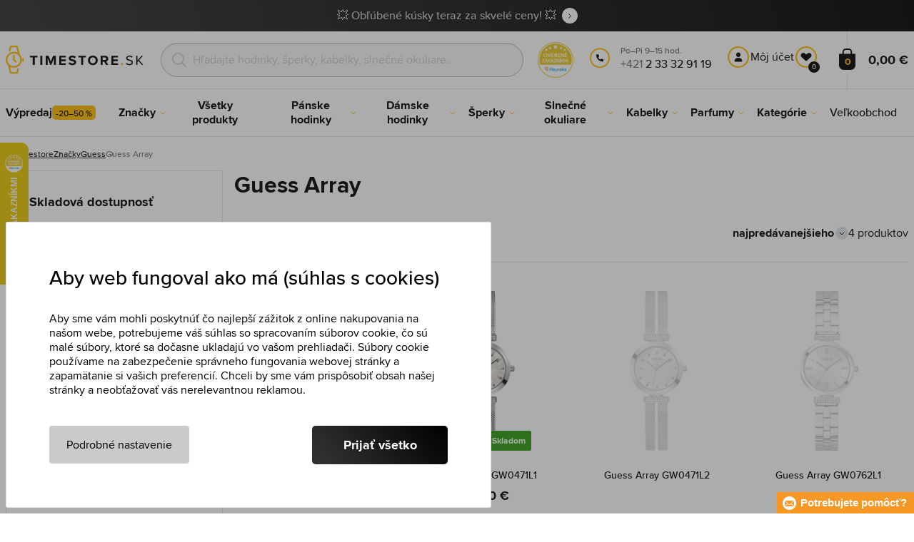

--- FILE ---
content_type: text/html; charset=utf-8
request_url: https://www.timestore.sk/guess-array
body_size: 28575
content:
<!DOCTYPE html>
<html class="no-js" lang="sk">
		<head> <meta charset="UTF-8"> <title>Guess Array | TIMESTORE.SK</title> <link rel="preload" href="/assets/fonts/400.woff2" as="font" type="font/woff2" crossorigin> <link rel="preload" href="/assets/fonts/500.woff2" as="font" type="font/woff2" crossorigin> <link rel="preload" href="/assets/fonts/700.woff2" as="font" type="font/woff2" crossorigin> <script>
		!function(t,e){if("object"==typeof exports&&"object"==typeof module)module.exports=e();else if("function"==typeof define&&define.amd)define([],e);else{var r,o=e();for(r in o)("object"==typeof exports?exports:t)[r]=o[r]}}(self,()=>{var r={905:function(){var e,r,t="undefined"!=typeof self?self:this,a={},o="URLSearchParams"in t,n="Symbol"in t&&"iterator"in Symbol,c="FileReader"in t&&"Blob"in t&&function(){try{return new Blob,!0}catch(t){return!1}}(),i="FormData"in t,s="ArrayBuffer"in t;function u(t){if("string"!=typeof t&&(t=String(t)),/[^a-z0-9\-#$%&'*+.^_`|~]/i.test(t))throw new TypeError("Invalid character in header field name");return t.toLowerCase()}function h(t){return t="string"!=typeof t?String(t):t}function l(e){var t={next:function(){var t=e.shift();return{done:void 0===t,value:t}}};return n&&(t[Symbol.iterator]=function(){return t}),t}function f(e){this.map={},e instanceof f?e.forEach(function(t,e){this.append(e,t)},this):Array.isArray(e)?e.forEach(function(t){this.append(t[0],t[1])},this):e&&Object.getOwnPropertyNames(e).forEach(function(t){this.append(t,e[t])},this)}function d(t){if(t.bodyUsed)return Promise.reject(new TypeError("Already read"));t.bodyUsed=!0}function p(r){return new Promise(function(t,e){r.onload=function(){t(r.result)},r.onerror=function(){e(r.error)}})}function y(t){var e=new FileReader,r=p(e);return e.readAsArrayBuffer(t),r}function b(t){if(t.slice)return t.slice(0);var e=new Uint8Array(t.byteLength);return e.set(new Uint8Array(t)),e.buffer}function g(){return this.bodyUsed=!1,this._initBody=function(t){var e;(this._bodyInit=t)?"string"==typeof t?this._bodyText=t:c&&Blob.prototype.isPrototypeOf(t)?this._bodyBlob=t:i&&FormData.prototype.isPrototypeOf(t)?this._bodyFormData=t:o&&URLSearchParams.prototype.isPrototypeOf(t)?this._bodyText=t.toString():s&&c&&(e=t)&&DataView.prototype.isPrototypeOf(e)?(this._bodyArrayBuffer=b(t.buffer),this._bodyInit=new Blob([this._bodyArrayBuffer])):s&&(ArrayBuffer.prototype.isPrototypeOf(t)||r(t))?this._bodyArrayBuffer=b(t):this._bodyText=t=Object.prototype.toString.call(t):this._bodyText="",this.headers.get("content-type")||("string"==typeof t?this.headers.set("content-type","text/plain;charset=UTF-8"):this._bodyBlob&&this._bodyBlob.type?this.headers.set("content-type",this._bodyBlob.type):o&&URLSearchParams.prototype.isPrototypeOf(t)&&this.headers.set("content-type","application/x-www-form-urlencoded;charset=UTF-8"))},c&&(this.blob=function(){var t=d(this);if(t)return t;if(this._bodyBlob)return Promise.resolve(this._bodyBlob);if(this._bodyArrayBuffer)return Promise.resolve(new Blob([this._bodyArrayBuffer]));if(this._bodyFormData)throw new Error("could not read FormData body as blob");return Promise.resolve(new Blob([this._bodyText]))},this.arrayBuffer=function(){return this._bodyArrayBuffer?d(this)||Promise.resolve(this._bodyArrayBuffer):this.blob().then(y)}),this.text=function(){var t,e,r=d(this);if(r)return r;if(this._bodyBlob)return r=this._bodyBlob,e=p(t=new FileReader),t.readAsText(r),e;if(this._bodyArrayBuffer)return Promise.resolve(function(t){for(var e=new Uint8Array(t),r=new Array(e.length),o=0;o<e.length;o++)r[o]=String.fromCharCode(e[o]);return r.join("")}(this._bodyArrayBuffer));if(this._bodyFormData)throw new Error("could not read FormData body as text");return Promise.resolve(this._bodyText)},i&&(this.formData=function(){return this.text().then(_)}),this.json=function(){return this.text().then(JSON.parse)},this}s&&(e=["[object Int8Array]","[object Uint8Array]","[object Uint8ClampedArray]","[object Int16Array]","[object Uint16Array]","[object Int32Array]","[object Uint32Array]","[object Float32Array]","[object Float64Array]"],r=ArrayBuffer.isView||function(t){return t&&-1<e.indexOf(Object.prototype.toString.call(t))}),f.prototype.append=function(t,e){t=u(t),e=h(e);var r=this.map[t];this.map[t]=r?r+", "+e:e},f.prototype.delete=function(t){delete this.map[u(t)]},f.prototype.get=function(t){return t=u(t),this.has(t)?this.map[t]:null},f.prototype.has=function(t){return this.map.hasOwnProperty(u(t))},f.prototype.set=function(t,e){this.map[u(t)]=h(e)},f.prototype.forEach=function(t,e){for(var r in this.map)this.map.hasOwnProperty(r)&&t.call(e,this.map[r],r,this)},f.prototype.keys=function(){var r=[];return this.forEach(function(t,e){r.push(e)}),l(r)},f.prototype.values=function(){var e=[];return this.forEach(function(t){e.push(t)}),l(e)},f.prototype.entries=function(){var r=[];return this.forEach(function(t,e){r.push([e,t])}),l(r)},n&&(f.prototype[Symbol.iterator]=f.prototype.entries);var m=["DELETE","GET","HEAD","OPTIONS","POST","PUT"];function w(t,e){var r,o=(e=e||{}).body;if(t instanceof w){if(t.bodyUsed)throw new TypeError("Already read");this.url=t.url,this.credentials=t.credentials,e.headers||(this.headers=new f(t.headers)),this.method=t.method,this.mode=t.mode,this.signal=t.signal,o||null==t._bodyInit||(o=t._bodyInit,t.bodyUsed=!0)}else this.url=String(t);if(this.credentials=e.credentials||this.credentials||"same-origin",!e.headers&&this.headers||(this.headers=new f(e.headers)),this.method=(r=(t=e.method||this.method||"GET").toUpperCase(),-1<m.indexOf(r)?r:t),this.mode=e.mode||this.mode||null,this.signal=e.signal||this.signal,this.referrer=null,("GET"===this.method||"HEAD"===this.method)&&o)throw new TypeError("Body not allowed for GET or HEAD requests");this._initBody(o)}function _(t){var r=new FormData;return t.trim().split("&").forEach(function(t){var e;t&&(e=(t=t.split("=")).shift().replace(/\+/g," "),t=t.join("=").replace(/\+/g," "),r.append(decodeURIComponent(e),decodeURIComponent(t)))}),r}function v(t,e){e=e||{},this.type="default",this.status=void 0===e.status?200:e.status,this.ok=200<=this.status&&this.status<300,this.statusText="statusText"in e?e.statusText:"OK",this.headers=new f(e.headers),this.url=e.url||"",this._initBody(t)}w.prototype.clone=function(){return new w(this,{body:this._bodyInit})},g.call(w.prototype),g.call(v.prototype),v.prototype.clone=function(){return new v(this._bodyInit,{status:this.status,statusText:this.statusText,headers:new f(this.headers),url:this.url})},v.error=function(){var t=new v(null,{status:0,statusText:""});return t.type="error",t};var x=[301,302,303,307,308];v.redirect=function(t,e){if(-1===x.indexOf(e))throw new RangeError("Invalid status code");return new v(null,{status:e,headers:{location:t}})},a.DOMException=t.DOMException;try{new a.DOMException}catch(t){a.DOMException=function(t,e){this.message=t,this.name=e;e=Error(t);this.stack=e.stack},a.DOMException.prototype=Object.create(Error.prototype),a.DOMException.prototype.constructor=a.DOMException}function E(i,s){return new Promise(function(o,t){var e=new w(i,s);if(e.signal&&e.signal.aborted)return t(new a.DOMException("Aborted","AbortError"));var n=new XMLHttpRequest;function r(){n.abort()}n.onload=function(){var r,t={status:n.status,statusText:n.statusText,headers:(t=n.getAllResponseHeaders()||"",r=new f,t.replace(/\r?\n[\t ]+/g," ").split(/\r?\n/).forEach(function(t){var t=t.split(":"),e=t.shift().trim();e&&(t=t.join(":").trim(),r.append(e,t))}),r)},e=(t.url="responseURL"in n?n.responseURL:t.headers.get("X-Request-URL"),"response"in n?n.response:n.responseText);o(new v(e,t))},n.onerror=function(){t(new TypeError("Network request failed"))},n.ontimeout=function(){t(new TypeError("Network request failed"))},n.onabort=function(){t(new a.DOMException("Aborted","AbortError"))},n.open(e.method,e.url,!0),"include"===e.credentials?n.withCredentials=!0:"omit"===e.credentials&&(n.withCredentials=!1),"responseType"in n&&c&&(n.responseType="blob"),e.headers.forEach(function(t,e){n.setRequestHeader(e,t)}),e.signal&&(e.signal.addEventListener("abort",r),n.onreadystatechange=function(){4===n.readyState&&e.signal.removeEventListener("abort",r)}),n.send(void 0===e._bodyInit?null:e._bodyInit)})}E.polyfill=!0,t.fetch||(t.fetch=E,t.Headers=f,t.Request=w,t.Response=v),a.Headers=f,a.Request=w,a.Response=v,a.fetch=E,Object.defineProperty(a,"__esModule",{value:!0})},588:t=>{"use strict";class r extends Error{constructor(t){super(r._prepareSuperMessage(t)),Object.defineProperty(this,"name",{value:"NonError",configurable:!0,writable:!0}),Error.captureStackTrace&&Error.captureStackTrace(this,r)}static _prepareSuperMessage(t){try{return JSON.stringify(t)}catch{return String(t)}}}const c=[{property:"name",enumerable:!1},{property:"message",enumerable:!1},{property:"stack",enumerable:!1},{property:"code",enumerable:!0}],u=Symbol(".toJSON called"),h=({from:t,seen:e,to_:r,forceEnumerable:o,maxDepth:n,depth:i})=>{const s=r||(Array.isArray(t)?[]:{});if(e.push(t),n<=i)return s;if("function"==typeof t.toJSON&&!0!==t[u])return(r=t)[u]=!0,a=r.toJSON(),delete r[u],a;var a;for(const[c,u]of Object.entries(t))"function"==typeof Buffer&&Buffer.isBuffer(u)?s[c]="[object Buffer]":"function"!=typeof u&&(u&&"object"==typeof u?e.includes(t[c])?s[c]="[Circular]":(i++,s[c]=h({from:t[c],seen:e.slice(),forceEnumerable:o,maxDepth:n,depth:i})):s[c]=u);for(const{property:e,enumerable:u}of c)"string"==typeof t[e]&&Object.defineProperty(s,e,{value:t[e],enumerable:!!o||u,configurable:!0,writable:!0});return s};t.exports={serializeError:(t,e={})=>{var{maxDepth:e=Number.POSITIVE_INFINITY}=e;return"object"==typeof t&&null!==t?h({from:t,seen:[],forceEnumerable:!0,maxDepth:e,depth:0}):"function"==typeof t?`[Function: ${t.name||"anonymous"}]`:t},deserializeError:(t,e={})=>{var{maxDepth:e=Number.POSITIVE_INFINITY}=e;if(t instanceof Error)return t;if("object"!=typeof t||null===t||Array.isArray(t))return new r(t);{const r=new Error;return h({from:t,seen:[],to_:r,maxDepth:e,depth:0}),r}}}}},o={};function u(t){var e=o[t];if(void 0!==e)return e.exports;e=o[t]={exports:{}};return r[t].call(e.exports,e,e.exports,u),e.exports}u.r=t=>{"undefined"!=typeof Symbol&&Symbol.toStringTag&&Object.defineProperty(t,Symbol.toStringTag,{value:"Module"}),Object.defineProperty(t,"__esModule",{value:!0})};var h={};return(()=>{"use strict";var i,t;u.r(h),u(905),(t=i=i||{}).Error="error",t.Warn="warn",t.Info="info",t.Debug="debug",t.Fatal="fatal",t.Http="http",t.Verbose="verbose",t.Silly="silly",t.Trace="trace";const b=t=>JSON.stringify(t).length+1;class n{constructor(){this.length=0}push(t){t={value:t};this.last=this.last?this.last.next=t:this.first=t,this.length++}shift(){var t;if(this.first)return t=this.first["value"],this.first=this.first.next,--this.length||(this.last=void 0),t}}var s=u(588);const a={endpoint:"https://in.logs.betterstack.com",batchSize:1e3,batchSizeKiB:0,batchInterval:1e3,retryCount:3,retryBackoff:100,syncMax:5,burstProtectionMilliseconds:5e3,burstProtectionMax:1e4,ignoreExceptions:!1,throwExceptions:!1,contextObjectMaxDepth:50,contextObjectMaxDepthWarn:!0,contextObjectCircularRefWarn:!0,sendLogsToConsoleOutput:!1,sendLogsToBetterStack:!0,calculateLogSizeBytes:b};class e{constructor(t,e){if(this._middleware=[],this._countLogged=0,this._countSynced=0,this._countDropped=0,"string"!=typeof t||""===t)throw new Error("Logtail source token missing");this._sourceToken=t,this._options=Object.assign(Object.assign({},a),e);const r=function(i){let s=0;const a=new n;return function(n){return async(...o)=>new Promise((e,r)=>async function t(){if(s<i){s++;try{e(await n(...o))}catch(t){r(t)}s--,0<a.length&&a.shift()()}else a.push(t)}())}}(this._options.syncMax)(t=>this._sync(t)),o=(this._logBurstProtection=function(n,i){if(n<=0||i<=0)return t=>t;let s=[0],a=0,c=Date.now();return o=>async(...t)=>{if(r=Date.now(),e=n/64,r<c+e||(r=Math.floor((r-c)/e),s=Array(Math.min(r,64)).fill(0).concat(s).slice(0,64),c+=r*e),s.reduce((t,e)=>t+e)<i)return s[0]++,o(...t);var e,r=Date.now();a<r-n&&(a=r,console.error(`Logging was called more than ${i} times during last ${n}ms. Ignoring.`))}}(this._options.burstProtectionMilliseconds,this._options.burstProtectionMax),this.log=this._logBurstProtection(this.log.bind(this)),function(o=1e3,e=1e3,n=3,i=100,s,a=b){let c,u,h=[],l=0,f=0,d=0;async function p(){c&&clearTimeout(c),c=null;const t=h,r=l;h=[],l=0;try{await u(t.map(t=>t.log)),t.forEach(t=>t.resolve(t.log)),f=0}catch(e){if(f<n)return f++,d=Date.now()+i,h=h.concat(t),l+=r,void await y();t.map(t=>t.reject(e)),f=0}}async function y(){if(!c)return new Promise(t=>{c=setTimeout(async function(){await p(),t()},e)})}return{initPusher:function(t){return u=t,async function(r){return new Promise(async(t,e)=>(h.push({log:r,resolve:t,reject:e}),0<s&&(l+=a(r)),(h.length>=o||0<s&&l>=s)&&Date.now()>d?await p():await y(),t))}},flush:p}}(this._options.batchSize,this._options.batchInterval,this._options.retryCount,this._options.retryBackoff,1024*this._options.batchSizeKiB,this._options.calculateLogSizeBytes));this._batch=o.initPusher(t=>r(t)),this._flush=o.flush}async flush(){return this._flush()}get logged(){return this._countLogged}get synced(){return this._countSynced}get dropped(){return this._countDropped}async log(t,e=i.Info,r={}){if((r="object"!=typeof r?{extra:r}:r)instanceof Error&&(r={error:r}),this._options.sendLogsToConsoleOutput)switch(e){case"debug":console.debug(t,r);break;case"info":console.info(t,r);break;case"warn":console.warn(t,r);break;case"error":console.error(t,r);break;default:console.log(`[${e.toUpperCase()}]`,t,r)}if("function"!=typeof this._sync)throw new Error("No Logtail logger sync function provided");this._countLogged++;let o=Object.assign(Object.assign({dt:new Date,level:e},r),t instanceof Error?(0,s.serializeError)(t):{message:t});for(const i of this._middleware){var n=await i(o);if(null==n)return o;o=n}if(o=this.serialize(o,this._options.contextObjectMaxDepth),!this._options.sendLogsToBetterStack)return o;try{await this._batch(o),this._countSynced++}catch(t){if(this._countDropped++,!this._options.ignoreExceptions){if(this._options.throwExceptions)throw t;console.error(t)}}return o}serialize(t,r,o=new WeakSet){if(null===t||"boolean"==typeof t||"number"==typeof t||"string"==typeof t)return t;if(t instanceof Date)return isNaN(t.getTime())?t.toString():t.toISOString();if(t instanceof Error)return(0,s.serializeError)(t);if(("object"==typeof t||Array.isArray(t))&&(r<1||o.has(t)))return o.has(t)?(this._options.contextObjectCircularRefWarn&&console.warn("[Logtail] Found a circular reference when serializing logs. Please do not use circular references in your logs."),"<omitted circular reference>"):(this._options.contextObjectMaxDepthWarn&&console.warn(`[Logtail] Max depth of ${this._options.contextObjectMaxDepth} reached when serializing logs. Please do not use excessive object depth in your logs.`),`<omitted context beyond configured max depth: ${this._options.contextObjectMaxDepth}>`);var e;if(Array.isArray(t))return o.add(t),e=t.map(t=>this.serialize(t,r-1,o)),o.delete(t),e;if("object"!=typeof t)return void 0===t?void 0:`<omitted unserializable ${typeof t}>`;{const n={};return o.add(t),Object.entries(t).forEach(t=>{var e=t[0],t=t[1],t=this.serialize(t,r-1,o);void 0!==t&&(n[e]=t)}),o.delete(t),n}}async debug(t,e={}){return this.log(t,i.Debug,e)}async info(t,e={}){return this.log(t,i.Info,e)}async warn(t,e={}){return this.log(t,i.Warn,e)}async error(t,e={}){return this.log(t,i.Error,e)}setSync(t){this._sync=t}use(t){this._middleware.push(t)}remove(e){this._middleware=this._middleware.filter(t=>t!==e)}}function c(t,s,a,c){return new(a=a||Promise)(function(r,e){function o(t){try{i(c.next(t))}catch(t){e(t)}}function n(t){try{i(c.throw(t))}catch(t){e(t)}}function i(t){var e;t.done?r(t.value):((e=t.value)instanceof a?e:new a(function(t){t(e)})).then(o,n)}i((c=c.apply(t,s||[])).next())})}window.Logtail=class extends class extends e{async log(t,e=i.Info,r={}){return super.log(t,e,r)}}{constructor(t,e){super(t,Object.assign({batchSizeKiB:48},e)),this.setSync(e=>c(this,void 0,void 0,function*(){var t=yield fetch(this._options.endpoint,{method:"POST",headers:{"Content-Type":"application/json",Authorization:"Bearer "+this._sourceToken},body:JSON.stringify(e),keepalive:!0});if(t.ok)return e;throw new Error(t.statusText)})),this.configureFlushOnPageLeave()}log(t,e,r={}){const o=Object.create(null,{log:{get:()=>super.log}});return c(this,void 0,void 0,function*(){return(r="object"!=typeof r?{extra:r}:r)instanceof Error&&(r={error:r}),r=Object.assign(Object.assign({},this.getCurrentContext()),r),o.log.call(this,t,e,r)})}getCurrentContext(){return{context:{url:window.location.href,user_locale:navigator.userLanguage||navigator.language,user_agent:navigator.userAgent,device_pixel_ratio:window.devicePixelRatio,screen_width:window.screen.width,screen_height:window.screen.height,window_width:window.innerWidth,window_height:window.innerHeight}}}configureFlushOnPageLeave(){"undefined"!=typeof document&&document.addEventListener("visibilitychange",()=>{"hidden"===document.visibilityState&&this.flush()})}}})(),h});
		window.logtail = new Logtail("XvKH4w4wzXKjSFJH3Qwp5e32");
		window['onerror'] = function(msg, url, line) {
			logtail.error(msg, {url: url,line: line});logtail.flush();
		};
	</script>  <script src="https://polyfill-fastly.io/v3/polyfill.js?features=default,Array.prototype.includes,Object.values,Array.prototype.find,AbortController,fetch"></script> <script>
	var prodList = [];
	var prodPrice = 0;
	var dataLayer = dataLayer || [];
	var notifications = notifications || [];
	var eshopMena = "€";
	var eshop = "sk";
	var language = "sk";
	var lazyJsFiles = {
		app: '/assets/js/app.js' + "?v=1767600433",
		order: '/assets/js/order.js' + "?v=1767600433",
		thanks: '/assets/js/thanks.js' + "?v=1767600433"
	};
	var svgFile = '/assets/svg/svg.svg' + "?v=1767600433";
</script> <script>
	!function(e){var t={};function n(o){if(t[o])return t[o].exports;var r=t[o]={i:o,l:!1,exports:{}};return e[o].call(r.exports,r,r.exports,n),r.l=!0,r.exports}n.m=e,n.c=t,n.d=function(e,t,o){n.o(e,t)||Object.defineProperty(e,t,{enumerable:!0,get:o})},n.r=function(e){"undefined"!=typeof Symbol&&Symbol.toStringTag&&Object.defineProperty(e,Symbol.toStringTag,{value:"Module"}),Object.defineProperty(e,"__esModule",{value:!0})},n.t=function(e,t){if(1&t&&(e=n(e)),8&t)return e;if(4&t&&"object"==typeof e&&e&&e.__esModule)return e;var o=Object.create(null);if(n.r(o),Object.defineProperty(o,"default",{enumerable:!0,value:e}),2&t&&"string"!=typeof e)for(var r in e)n.d(o,r,function(t){return e[t]}.bind(null,r));return o},n.n=function(e){var t=e&&e.__esModule?function(){return e.default}:function(){return e};return n.d(t,"a",t),t},n.o=function(e,t){return Object.prototype.hasOwnProperty.call(e,t)},n.p="/assets/_common/js/",n(n.s=29)}({14:function(e,t,n){"use strict";t.a=function(){try{return document.createEvent("TouchEvent"),!0}catch(e){return!1}}},15:function(e,t,n){"use strict";t.a=function(e,t,n){var o=arguments.length>3&&void 0!==arguments[3]?arguments[3]:null,r=arguments.length>4&&void 0!==arguments[4]?arguments[4]:null;!function u(){var c=o?o.call(e,t):e[t];if(null==c){if(null!==r){if(r<=0)throw"Property ".concat(t," not defined.");r-=100}setTimeout(u,100)}else n(c)}()}},29:function(e,t,n){"use strict";n.r(t);var o,r=n(15),u=n(14);window.wait=r.a,void 0===window.load&&(window.preload=[],window.load=function(){window.preload.push(arguments)}),document.documentElement.classList.remove("no-js"),Object(u.a)()||document.documentElement.classList.add("no-touch"),o=function(){var e=document.createElement("script");e.setAttribute("src",'//' + "timestore.vshcdn.net" + '/assets/js/app.js?verze=' + 1764599973),e.setAttribute("async",""),document.head.appendChild(e)},"loading"!==document.readyState&&null!==document.body?o():document.addEventListener("DOMContentLoaded",o)}});
</script> <link rel="stylesheet" href="/assets/css/styles.css?t=1765279501"> <meta name="viewport" content="width=device-width, initial-scale=1"> <meta http-equiv="X-UA-Compatible" content="ie=edge"> <meta name="robots" content="noarchive"> <meta name="author" content="Timestore.cz"> <link rel="apple-touch-icon" sizes="180x180" href="/assets/images/favicons/apple-touch-icon.png"> <link rel="icon" type="image/png" sizes="32x32" href="/assets/images/favicons/favicon-32x32.png"> <link rel="icon" type="image/png" sizes="16x16" href="/assets/images/favicons/favicon-16x16.png"> <link rel="manifest" href="/assets/images/favicons/site.webmanifest"> <link rel="mask-icon" href="/assets/images/favicons/safari-pinned-tab.svg" color="#ffbb00"> <link rel="shortcut icon" href="/assets/images/favicons/favicon.ico"> <link rel="canonical" href="https://www.timestore.sk/guess-array" /> <meta name="msapplication-TileColor" content="#ffffff"> <meta name="msapplication-config" content="/assets/images/favicons/browserconfig.xml"> <meta name="theme-color" content="#ffffff"> <meta name="Keywords" content="Guess Array"> <meta name="Description" content=""> <script type="application/ld+json">
					
					{
						"@context": "http://schema.org",
						"@type": "WebSite",
						"url": "https://www.timestore.sk/",
						"potentialAction": {
							"@type": "SearchAction",
							"target": "https://www.timestore.sk/vyhladavanie?q={search_term_string}",
							"query-input": "required name=search_term_string"
						}
					}
				</script>  <script>
	window.gtm = window.gtm || {};
	window.gtm.products = window.gtm.products || {};
	window.gtm.promotions = window.gtm.promotions || {};
	window.gtm.itemsLists = window.gtm.itemsLists || {};
</script> <script>
	function gtag(){dataLayer.push(arguments);}
	gtag('consent', 'default', {
		'functionality_storage': 'granted',
		'ad_storage': "denied",
		'analytics_storage': "denied",
		'personalization_storage': "denied",
		'ad_user_data': "denied",
		'ad_personalization': "denied",
	});
</script><script>
	window.dataLayer.push({"page":{"categories":["Značky","Guess"],"products":4,"type":"category","title":"Guess Array","path":"/guess-array","url":"https://www.timestore.sk/guess-array"},"event":"page_view","site":"timestore.sk","country":"sk","environment":"production","language":"sk","currency":"EUR","user":{"type":"anonym"},"_clear":true})
</script> <!-- GTM --> <script id="gtm-script">(function(w,d,s,l,i){w[l]=w[l]||[];w[l].push({'gtm.start':
	new Date().getTime(),event:'gtm.js'});var f=d.getElementsByTagName(s)[0],
	j=d.createElement(s),dl=l!='dataLayer'?'&l='+l:'';j.async=true;j.src=
	'https://www.googletagmanager.com/gtm.js?id='+i+dl;f.parentNode.insertBefore(j,f);
	})(window,document,'script','dataLayer', "GTM-KGSMX48")</script><link rel="alternate" hreflang="cs" href="https://www.timestore.cz/"> <link rel="alternate" hreflang="ro" href="https://www.timestore.ro/"> <link rel="alternate" hreflang="pl" href="https://www.timestore.pl/"> <link rel="alternate" hreflang="hu" href="https://www.timestore.hu/"> <link rel="alternate" hreflang="hu" href="https://www.timestore.hr/"> <link rel="alternate" hreflang="hu" href="https://www.timestore.si/"> <link rel="alternate" hreflang="hu" href="https://www.timestore.it/"> </head> <body class=""> <noscript> <iframe src="//www.googletagmanager.com/ns.html?id=GTM-KGSMX48" height="0" width="0" style="display:none;visibility:hidden"></iframe> </noscript> <header role="banner" class="l-header"> <div class="c-info-panel w-bar-color" data-color=""> <div class="container"> <p> <a href="/vypredaj" class="w-arrow-link"> <span> 💥 Obľúbené kúsky teraz za skvelé ceny! 💥 </span> </a> </p> </div> </div> <div class="l-header__wrapper"> <div class="container"> <div class="l-header__top"> <div class="l-header__logo"> <a href="/" class="l-header__logo-link"> <img src="/assets/images/logo/logo-sk.svg" alt="TIMESTORE.sk" width="197" height="42"> </a> <script type="application/ld+json">
									{
										"@context": "http://schema.org",
										"@type": "Organization",
										"url": "https://www.timestore.sk/",
										"logo": "https://timestore.vshcdn.net/assets/_common/images/logo.svg"
									}
								</script> </div> <div class="l-header__search"> <form action="/guess-array?" method="post" id="frm-search-form" role="search" class="f-search" autocomplete="off"> <p class="form-row form-row--input"> <label for="search" class="f-search__label">Vyhľadať</label> <svg class="w-icon w-icon--search-icon"> <use xlink:href="/assets/svg/svg.svg?v=1767600433#icon-search-icon"></use> </svg> <input id="search" name="q" type="search" class="f-search__input" placeholder="Hľadajte hodinky, šperky, kabelky, slnečné okuliare..." data-whispaper-url="/produkty/naseptavac?text="> </p> <p class="form-row form-row--button"> <button type="submit" name="send" class="f-search__btn"></button> </p> <div class="u-dn"> <input type="text" name="roburl"> <input type="email" name="robemail" class="robemail"> </div> <div class="c-whispaper" aria-hidden="true"> <div class="c-whispaper__wrapper"> <div class="c-whispaper__inner"> <div class="c-whispaper__left"> <div class="c-whispaper__brands"> <h2 class="c-whispaper__heading">Kategórie</h2> <ul></ul> </div> <div class="c-whispaper__articles"> <h2 class="c-whispaper__heading">Články</h2> <ul></ul> </div> <p class="c-whispaper__left-empty u-dn"> V kategóriách a článkoch sme nič nenašli. </p> </div> <div class="c-whispaper__products" data-more-text="Zobraziť všetky produkty" data-more-href="/vyhladavanie"> <h2 class="c-whispaper__heading">Produkty</h2> <ul></ul> <p class="c-whispaper__products-empty"> V produktoch sme nič nenašli.. </p> </div> </div> </div> </div> <input type="hidden" name="_do" value="search-form-submit"></form> </div>  <div class="l-header__heureka"> <svg class="w-icon w-icon--heureka-sk"> <use xlink:href="/assets/svg/svg.svg?v=1767600433#icon-heureka-sk"></use> </svg> </div> <div class="l-header__call"><div class="l-header-contact"><div class="w-contact"><svg class="w-icon w-icon--contact-phone"><use xlink:href="/assets/svg/svg.svg?v=1767600403#icon-contact-phone"></use></svg> <p><small>Po–Pi 9–15 hod.</small> +421 <strong>2 33 32 91 19</strong><strong></strong></p></div></div></div> <div class="l-header__user"> <div class="c-header-user"> <p class="c-header-user__mobile"> <a href="/prihlasenie" class="c-header-user__link js-user-toggler"> <svg class="w-icon w-icon--user"> <use xlink:href="/assets/svg/svg.svg?v=1767600433#icon-user"></use> </svg> </a> </p> <p class="c-header-user__desktop"> <a href="/prihlasenie" class="c-header-user__desktop-user js-user-toggle-desktop"> <svg class="w-icon w-icon--header-user"> <use xlink:href="/assets/svg/svg.svg?v=1767600433#icon-header-user"></use> </svg> Môj účet </a> <a href="/customer/profile-favorites/list" class="c-header-user__desktop-favourite"> <svg class="w-icon w-icon--header-favourite"> <use xlink:href="/assets/svg/svg.svg?v=1767600433#icon-header-favourite"></use> </svg> <span class="c-header-user__desktop-favourite-count">0</span> </a> </p> </div> </div> <div class="l-header__cart" id="snippet-cart-cart"> <div class="l-header-cart"> <a href="/kosik" class="l-header-cart__link"> <span class="l-header-cart__icon"> <svg class="w-icon w-icon--nav-cart"> <use xlink:href="/assets/svg/svg.svg?v=1767600433#icon-nav-cart"></use> </svg> <span class="l-header-cart__counter">0</span> </span> <span class="l-header-cart__price"> 0,00 € </span> </a> </div> </div> <div class="l-header__toggle"> <div class="l-header-toggle"> <a href="#" class="l-header-toggle__link js-nav-toggler"> <svg class="w-icon w-icon--nav-open"> <use xlink:href="/assets/svg/svg.svg?v=1767600433#icon-nav-open"></use> </svg> <svg class="w-icon w-icon--nav-close"> <use xlink:href="/assets/svg/svg.svg?v=1767600433#icon-nav-close"></use> </svg> </a> </div> </div> </div> </div> <nav class="m-main" role="navigation" data-mobile-more="Viac"> <div class="m-main__wrapper"> <div class="container"> <ul class="m-main__list" gtm-clickArea="topmenu"> <li class="m-main__item m-main__item--no-sub"> <a href="/vypredaj" class="m-main__link" data-panel-name="Výpredaj"><picture class="m-main__image"><img src="/assets/images/nav/vypredaj.jpg" alt="Výpredaj" width="40" height="40" loading="lazy" /></picture><span> Výpredaj <span class="w-discount-tag">-20–50 %</span></span></a> </li> <li class="m-main__item m-main__item--multiple" data-name="znacky"> <a href="/predavane-znacky" class="m-main__link" data-panel-name="Značky"> <picture class="m-main__image"> <img src="/assets/images/nav/znacky.jpg" alt="Značky" width="40" height="40" loading="lazy"> </picture> <span> Značky </span> </a> <div class="m-main__panel"> <div class="m-sub"> <p class="m-sub__more m-sub__more--top"> <a href="/predavane-znacky" class="w-arrow-link w-arrow-link--black"> <span> Všetky značky <svg class="w-icon w-icon--circle-arrow"> <use xlink:href="/assets/svg/svg.svg?v=1767600433#icon-circle-arrow"></use> </svg> </span> </a> </p> <ul class="m-sub__sub-list m-sub__sub-list--7-columns" data-mobile-all> <li class="m-sub__sub-item"> <a href="/armani-exchange" title="Armani Exchange">Armani Exchange</a> </li> <li class="m-sub__sub-item"> <a href="/calvin-klein" title="Calvin Klein">Calvin Klein</a> </li> <li class="m-sub__sub-item"> <a href="/casio" title="Casio">Casio</a> </li> <li class="m-sub__sub-item"> <a href="/carrera" title="Carrera">Carrera</a> </li> <li class="m-sub__sub-item"> <a href="/certina" title="Certina">Certina</a> </li> <li class="m-sub__sub-item"> <a href="/citizen" title="Citizen">Citizen</a> </li> <li class="m-sub__sub-item"> <a href="/cluse" title="Cluse">Cluse</a> </li> <li class="m-sub__sub-item"> <a href="/daniel-wellington" title="Daniel Wellington">Daniel Wellington</a> </li> <li class="m-sub__sub-item"> <a href="/diesel" title="Diesel">Diesel</a> </li> <li class="m-sub__sub-item"> <a href="/dkny" title="DKNY">DKNY</a> </li> <li class="m-sub__sub-item"> <a href="/emporio-armani" title="Emporio Armani">Emporio Armani</a> </li> <li class="m-sub__sub-item"> <a href="/esprit" title="Esprit">Esprit</a> </li> <li class="m-sub__sub-item"> <a href="/festina" title="Festina">Festina</a> </li> <li class="m-sub__sub-item"> <a href="/fossil" title="Fossil">Fossil</a> </li> <li class="m-sub__sub-item"> <a href="/gant" title="Gant">Gant</a> </li> <li class="m-sub__sub-item"> <a href="/guess" title="Guess">Guess</a> </li> <li class="m-sub__sub-item"> <a href="/hugo-boss" title="Hugo Boss">Hugo Boss</a> </li> <li class="m-sub__sub-item"> <a href="/invicta" title="Invicta">Invicta</a> </li> <li class="m-sub__sub-item"> <a href="/iron-annie" title="Iron Annie">Iron Annie</a> </li> <li class="m-sub__sub-item"> <a href="/lacoste" title="Lacoste">Lacoste</a> </li> <li class="m-sub__sub-item"> <a href="/luminox" title="Luminox">Luminox</a> </li> <li class="m-sub__sub-item"> <a href="/michael-kors" title="Michael Kors">Michael Kors</a> </li> <li class="m-sub__sub-item"> <a href="/oakley" title="Oakley">Oakley</a> </li> <li class="m-sub__sub-item"> <a href="/orient" title="Orient">Orient</a> </li> <li class="m-sub__sub-item"> <a href="/pandora" title="Pandora">Pandora</a> </li> <li class="m-sub__sub-item"> <a href="/polaroid" title="Polaroid">Polaroid</a> </li> <li class="m-sub__sub-item"> <a href="/police" title="Police">Police</a> </li> <li class="m-sub__sub-item"> <a href="/ray-ban" title="Ray-Ban">Ray-Ban</a> </li> <li class="m-sub__sub-item"> <a href="/rosefield" title="Rosefield">Rosefield</a> </li> <li class="m-sub__sub-item"> <a href="/seiko" title="Seiko">Seiko</a> </li> <li class="m-sub__sub-item"> <a href="/skagen" title="Skagen">Skagen</a> </li> <li class="m-sub__sub-item"> <a href="/swarovski" title="Swarovski">Swarovski</a> </li> <li class="m-sub__sub-item"> <a href="/swiss-alpine-military" title="Swiss Alpine Military">Swiss Alpine Military</a> </li> <li class="m-sub__sub-item"> <a href="/timberland" title="Timberland">Timberland</a> </li> <li class="m-sub__sub-item"> <a href="/timex" title="Timex">Timex</a> </li> <li class="m-sub__sub-item"> <a href="/tissot" title="Tissot">Tissot</a> </li> <li class="m-sub__sub-item"> <a href="/tommy-hilfiger" title="Tommy Hilfiger">Tommy Hilfiger</a> </li> <li class="m-sub__sub-item"> <a href="/tommy-jeans" title="Tommy Jeans">Tommy Jeans</a> </li> <li class="m-sub__sub-item"> <a href="/victoria-walls" title="Victoria Walls">Victoria Walls</a> </li> <li class="m-sub__sub-item"> <a href="/victorinox" title="Victorinox">Victorinox</a> </li> <li class="m-sub__sub-item"> <a href="/wenger" title="Wenger">Wenger</a> </li> <li class="m-sub__sub-item"> <a href="/zeppelin" title="Zeppelin">Zeppelin</a> </li> </ul> <p class="m-sub__more"> <a href="/predavane-znacky" class="w-arrow-link w-arrow-link--black"> <span> Všetky značky <svg class="w-icon w-icon--circle-arrow"> <use xlink:href="/assets/svg/svg.svg?v=1767600433#icon-circle-arrow"></use> </svg> </span> </a> </p> </div> </div> </li> <li class="m-main__item m-main__item--no-sub" data-name="vsetky-produkty"> <a href="/vsetky-produkty" class="m-main__link" data-panel-name="Všetky produkty"> <picture class="m-main__image"> <img src="/assets/images/nav/vsetky-produkty.jpg" alt="Všetky produkty" width="40" height="40" loading="lazy"> </picture> <span> Všetky produkty </span> </a> </li> <li class="m-main__item" data-name="panske-hodinky"> <a href="/panske-hodinky" class="m-main__link" data-panel-name="Pánske hodinky"> <picture class="m-main__image"> <img src="/assets/images/nav/panske-hodinky.jpg" alt="Pánske hodinky" width="40" height="40" loading="lazy"> </picture> <span> Pánske hodinky </span> </a> <div class="m-main__panel"> <div class="m-sub"> <p class="m-sub__more m-sub__more--top"> <a href="/panske-hodinky" class="w-arrow-link w-arrow-link--black"> <span> Všetky pánske hodinky <svg class="w-icon w-icon--circle-arrow"> <use xlink:href="/assets/svg/svg.svg?v=1767600433#icon-circle-arrow"></use> </svg> </span> </a> </p> <ul class="m-sub__list"> <li class="m-sub__item"> <strong class="m-sub__name">Obľúbené značky</strong> <ul class="m-sub__sub-list m-sub__sub-list--2-columns"> <li class="m-sub__sub-item "> <a href="/panske-hodinky-casio" title="Pánske hodinky Casio">Casio</a> </li> <li class="m-sub__sub-item "> <a href="/panske-hodinky-citizen" title="Pánske hodinky Citizen">Citizen</a> </li> <li class="m-sub__sub-item "> <a href="/panske-hodinky-diesel" title="Pánske hodinky Diesel">Diesel</a> </li> <li class="m-sub__sub-item "> <a href="/panske-hodinky-emporio-armani" title="Pánske hodinky Emporio Armani">Emporio Armani</a> </li> <li class="m-sub__sub-item "> <a href="/panske-hodinky-festina" title="Pánske hodinky Festina">Festina</a> </li> <li class="m-sub__sub-item "> <a href="/panske-hodinky-fossil" title="Pánske hodinky Fossil">Fossil</a> </li> <li class="m-sub__sub-item "> <a href="/panske-hodinky-invicta" title="Pánske hodinky Invicta">Invicta</a> </li> <li class="m-sub__sub-item "> <a href="/panske-hodinky-orient" title="Pánske hodinky Orient">Orient</a> </li> <li class="m-sub__sub-item "> <a href="/panske-hodinky-police" title="Pánske hodinky Police">Police</a> </li> <li class="m-sub__sub-item "> <a href="/panske-hodinky-seiko" title="Pánske hodinky Seiko">Seiko</a> </li> <li class="m-sub__sub-item "> <a href="/panske-hodinky-tissot" title="Pánske hodinky Tissot">Tissot</a> </li> <li class="m-sub__sub-item "> <a href="/panske-hodinky-tommy-hilfiger" title="Pánske hodinky Tommy Hilfiger">Tommy Hilfiger</a> </li> <li class="m-sub__sub-item "> <a href="/panske-hodinky-victorinox" title="Pánske hodinky Victorinox">Victorinox</a> </li> <li class="m-sub__sub-item "> <a href="/panske-hodinky-zeppelin" title="Pánske hodinky Zeppelin">Zeppelin</a> </li> </ul> </li> <li class="m-sub__item"> <strong class="m-sub__name">Obľúbené edície</strong> <ul class="m-sub__sub-list"> <li class="m-sub__sub-item "> <a href="/panske-hodinky-casio-g-shock" title="Pánske hodinky Casio G-Shock">G-Shock</a> </li> <li class="m-sub__sub-item "> <a href="/panske-hodinky-casio-edifice" title="Pánske hodinky Casio Edifice">Edifice</a> </li> <li class="m-sub__sub-item "> <a href="/panske-hodinky-festina-chrono-sport" title="Pánske hodinky Festina Chrono Sport">Chrono Sport</a> </li> <li class="m-sub__sub-item "> <a href="/panske-hodinky-festina-the-originals" title="Pánske hodinky Festina The Originals">The Originals</a> </li> <li class="m-sub__sub-item "> <a href="/panske-hodinky-citizen-eco-drive" title="Pánske hodinky Citizen Eco Drive">Eco Drive</a> </li> <li class="m-sub__sub-item "> <a href="/panske-hodinky-citizen-promaster" title="Pánske hodinky Citizen Promaster">Promaster</a> </li> <li class="m-sub__sub-item "> <a href="/panske-hodinky-seiko-seiko-5" title="Pánske hodinky Seiko 5">Seiko 5</a> </li> </ul> </li> <li class="m-sub__item"> <strong class="m-sub__name">Podľa funkcií</strong> <ul class="m-sub__sub-list"> <li class="m-sub__sub-item "> <a href="/panske-hodinky-s-chronografom" title="Pánske hodinky s chronografom">Chronograf</a> </li> <li class="m-sub__sub-item "> <a href="/panske-hodinky-so-stopkami" title="Pánske hodinky so stopkami">Stopky</a> </li> <li class="m-sub__sub-item "> <a href="/panske-hodinky-s-tachymetrom" title="Pánske hodinky s tachymetrom">Tachymeter</a> </li> <li class="m-sub__sub-item "> <a href="/panske-radiovo-riadene-hodinky" title="Pánske rádiovo riadené hodinky">Rádiovo riadené</a> </li> <li class="m-sub__sub-item "> <a href="/panske-otrasuvzdorne-hodinky" title="Pánske otrasuvzdorné hodinky">Otrasuvzdorné</a> </li> <li class="m-sub__sub-item "> <a href="/panske-hodinky-s-osvetlenim" title="Pánske hodinky s osvetlením">Osvetlenie</a> </li> <li class="m-sub__sub-item "> <a href="/panske-hodinky-s-bluetooth" title="Pánske hodinky s bluetooth">Bluetooth</a> </li> </ul> </li> <li class="m-sub__item"> <strong class="m-sub__name">Podľa farby</strong> <ul class="m-sub__sub-list"> <li class="m-sub__sub-item "> <a href="/zlate-panske-hodinky" title="Zlaté pánske hodinky">Zlaté</a> </li> <li class="m-sub__sub-item "> <a href="/strieborne-panske-hodinky" title="Strieborné pánske hodinky">Strieborné</a> </li> <li class="m-sub__sub-item "> <a href="/cierne-panske-hodinky" title="Čierne pánske hodinky">Čierne</a> </li> <li class="m-sub__sub-item "> <a href="/biele-panske-hodinky" title="Biele pánske hodinky">Biele</a> </li> <li class="m-sub__sub-item "> <a href="/modre-panske-hodinky" title="Modré pánske hodinky">Modré</a> </li> <li class="m-sub__sub-item "> <a href="/zelene-panske-hodinky" title="Zelené pánske hodinky">Zelené</a> </li> <li class="m-sub__sub-item "> <a href="/cervene-panske-hodinky" title="Červené pánske hodinky">Červené</a> </li> </ul> </li> <li class="m-sub__item"> <strong class="m-sub__name">Podľa pohonu</strong> <ul class="m-sub__sub-list"> <li class="m-sub__sub-item "> <a href="/panske-automaticke-hodinky" title="Pánske automatické hodinky">Automatické</a> </li> <li class="m-sub__sub-item "> <a href="/panske-quartz-hodinky" title="Pánske quartz hodinky">Quartz (batéria)</a> </li> <li class="m-sub__sub-item "> <a href="/panske-mechanicke-hodinky" title="Pánske mechanické hodinky">Mechanické</a> </li> <li class="m-sub__sub-item "> <a href="/panske-solarne-hodinky" title="Pánske solárne hodinky">Solárne</a> </li> </ul> </li> <li class="m-sub__item"> <strong class="m-sub__name">Ostatné</strong> <ul class="m-sub__sub-list"> <li class="m-sub__sub-item "> <a href="/second-hand-panske-hodinky" title="Second Hand pánske hodinky">Second Hand pánske hodinky</a> </li> <li class="m-sub__sub-item "> <a href="/panske-hodinky-vo-vypredaji" title="Pánske hodinky vo výpredaji">Pánske hodinky vo výpredaji</a> </li> <li class="m-sub__sub-item "> <a href="/panske-hodinky?f%5Bc%5D=0%3A100" title="Pánske hodinky do 100 €">Pánske hodinky do 100 €</a> </li> <li class="m-sub__sub-item "> <a href="/panske-hodinky?f%5Bc%5D=0%3A200" title="Pánske hodinky do 200 €">Pánske hodinky do 200 €</a> </li> <li class="m-sub__sub-item "> <a href="/panske-hodinky?f%5Bc%5D=0%3A500" title="Pánské hodinky do 500 €">Pánske hodinky do 500 €</a> </li> <li class="m-sub__sub-item "> <a href="/panske-hodinky?f%5Bc%5D=500%3A31590" title="Pánske hodinky od 500 € a drahšie">Pánske hodinky od 500 €</a> </li> </ul> </li> </ul> <p class="m-sub__more"> <a href="/panske-hodinky" class="w-arrow-link w-arrow-link--black"> <span> Všetky pánske hodinky <svg class="w-icon w-icon--circle-arrow"> <use xlink:href="/assets/svg/svg.svg?v=1767600433#icon-circle-arrow"></use> </svg> </span> </a> </p> </div> </div> <script>





		window.gtm.promotions.menu = window.gtm.promotions.menu || {}
		window.gtm.promotions.menu.cf8d39ee9be7ee4aede538702484ddeaf = {
			'id': "cf8d39ee9be7ee4aede538702484ddeaf",
			'type': 'menu',
			'name': "panske-hodinky",
		}

		window.dataLayer.push({
			'event': "view_promotion",
			'promotion': window.gtm.promotions.menu.cf8d39ee9be7ee4aede538702484ddeaf,
			'_clear': true
		});

	</script> </li> <li class="m-main__item" data-name="damske-hodinky"> <a href="/damske-hodinky" class="m-main__link" data-panel-name="Dámske hodinky"> <picture class="m-main__image"> <img src="/assets/images/nav/damske-hodinky.jpg" alt="Dámske hodinky" width="40" height="40" loading="lazy"> </picture> <span> Dámske hodinky </span> </a> <div class="m-main__panel"> <div class="m-sub"> <p class="m-sub__more m-sub__more--top"> <a href="/damske-hodinky" class="w-arrow-link w-arrow-link--black"> <span> Všetky dámske hodinky <svg class="w-icon w-icon--circle-arrow"> <use xlink:href="/assets/svg/svg.svg?v=1767600433#icon-circle-arrow"></use> </svg> </span> </a> </p> <ul class="m-sub__list"> <li class="m-sub__item"> <strong class="m-sub__name">Obľúbené značky</strong> <ul class="m-sub__sub-list m-sub__sub-list--2-columns"> <li class="m-sub__sub-item "> <a href="/damske-hodinky-anne-klein" title="Dámske hodinky Anne Klein">Anne Klein</a> </li> <li class="m-sub__sub-item "> <a href="/damske-hodinky-citizen" title="Dámske hodinky Citizen">Citizen</a> </li> <li class="m-sub__sub-item "> <a href="/damske-hodinky-cluse" title="Dámske hodinky Cluse">Cluse</a> </li> <li class="m-sub__sub-item "> <a href="/damske-hodinky-esprit" title="Dámske hodinky Esprit">Esprit</a> </li> <li class="m-sub__sub-item "> <a href="/damske-hodinky-emporio-armani" title="Dámske hodinky Emporio Armani">Emporio Armani</a> </li> <li class="m-sub__sub-item "> <a href="/damske-hodinky-festina" title="Dámske hodinky Festina">Festina</a> </li> <li class="m-sub__sub-item "> <a href="/damske-hodinky-fossil" title="Dámske hodinky Fossil">Fossil</a> </li> <li class="m-sub__sub-item "> <a href="/damske-hodinky-gant" title="Dámske hodinky Gant">Gant</a> </li> <li class="m-sub__sub-item "> <a href="/damske-hodinky-guess" title="Dámske hodinky Guess">Guess</a> </li> <li class="m-sub__sub-item "> <a href="/damske-hodinky-lacoste" title="Dámske hodinky Lacoste">Lacoste</a> </li> <li class="m-sub__sub-item "> <a href="/damske-hodinky-michael-kors" title="Dámske hodinky Michael Kors">Michael Kors</a> </li> <li class="m-sub__sub-item "> <a href="/damske-hodinky-rosefield" title="Dámske hodinky Rosefield">Rosefield</a> </li> <li class="m-sub__sub-item "> <a href="/damske-hodinky-skagen" title="Dámske hodinky Skagen">Skagen</a> </li> <li class="m-sub__sub-item "> <a href="/damske-hodinky-tommy-hilfiger" title="Dámske hodinky Tommy Hilfiger">Tommy Hilfiger</a> </li> </ul> </li> <li class="m-sub__item"> <strong class="m-sub__name">Obľúbené edície</strong> <ul class="m-sub__sub-list"> <li class="m-sub__sub-item "> <a href="/damske-hodinky-festina-boyfriend" title="Dámske hodinky Festina Boyfriend">Boyfriend</a> </li> <li class="m-sub__sub-item "> <a href="/damske-hodinky-festina-mademoiselle" title="Dámske hodinky Festina Mademoiselle">Mademoiselle</a> </li> <li class="m-sub__sub-item "> <a href="/damske-hodinky-casio-baby-g" title="Dámske hodinky Casio Baby-G">Baby-G</a> </li> <li class="m-sub__sub-item "> <a href="/damske-hodinky-citizen-citizen-l" title="Dámske hodinky Citizen L">Citizen L</a> </li> <li class="m-sub__sub-item "> <a href="/damske-hodinky-michael-kors-parker" title="Dámske hodinky Michael Kors Parker">Parker</a> </li> <li class="m-sub__sub-item "> <a href="/damske-hodinky-michael-kors-darci" title="Dámske hodinky Michael Kors Darci">Darci</a> </li> <li class="m-sub__sub-item "> <a href="/damske-hodinky-michael-kors-runway" title="Dámske hodinky Michael Kors Runway">Runway</a> </li> </ul> </li> <li class="m-sub__item"> <strong class="m-sub__name">Podľa tvaru</strong> <ul class="m-sub__sub-list"> <li class="m-sub__sub-item "> <a href="/gulate-damske-hodinky" title="Guľaté dámske hodinky">Guľaté</a> </li> <li class="m-sub__sub-item "> <a href="/ovalne-damske-hodinky" title="Ovalné dámske hodinky">Ovalné</a> </li> <li class="m-sub__sub-item "> <a href="/hranate-damske-hodinky" title="Hranaté dámske hodinky">Hranaté</a> </li> <li class="m-sub__sub-item "> <a href="/obdlznikove-damske-hodinky" title="Obdĺžnikové dámske hodinky">Obdĺžnikové</a> </li> </ul> </li> <li class="m-sub__item"> <strong class="m-sub__name">Podľa farby</strong> <ul class="m-sub__sub-list"> <li class="m-sub__sub-item "> <a href="/zlate-damske-hodinky" title="Zlaté dámske hodinky">Zlaté</a> </li> <li class="m-sub__sub-item "> <a href="/strieborne-damske-hodinky" title="Strieborné dámske hodinky">Strieborné</a> </li> <li class="m-sub__sub-item "> <a href="/damske-hodinky-s-ruzovym-zlatom" title="Dámske hodinky s ružovým zlatom">Ružovo zlaté</a> </li> <li class="m-sub__sub-item "> <a href="/cierne-damske-hodinky" title="Čierne dámske hodinky">Čierne</a> </li> <li class="m-sub__sub-item "> <a href="/biele-damske-hodinky" title="Biele dámske hodinky">Biele</a> </li> <li class="m-sub__sub-item "> <a href="/modre-damske-hodinky" title="Modré dámske hodinky">Modré</a> </li> <li class="m-sub__sub-item "> <a href="/sede-damske-hodinky" title="Šedé dámske hodinky">Šedé</a> </li> </ul> </li> <li class="m-sub__item"> <strong class="m-sub__name">Podľa materiálu remienka</strong> <ul class="m-sub__sub-list"> <li class="m-sub__sub-item "> <a href="/damske-hodinky-s-nerezovym-remienkom" title="Dámske hodinky s nerezovým remienkom">Nerezová oceľ</a> </li> <li class="m-sub__sub-item "> <a href="/damske-hodinky-s-kozenym-remienkom" title="Dámske hodinky s koženým remienkom">Koža</a> </li> <li class="m-sub__sub-item "> <a href="/damske-hodinky-s-kovovym-remienkom" title="Dámske hodinky s kovovým remienkom">Kov</a> </li> <li class="m-sub__sub-item "> <a href="/damske-hodinky-s-ocelovym-remienkom" title="Dámske hodinky s oceľovým remienkom">Oceľ s PVD povlakom</a> </li> <li class="m-sub__sub-item "> <a href="/damske-hodinky-so-silikonovym-remienkom" title="Dámske hodinky so silikónovým remienkom">Silikónový</a> </li> <li class="m-sub__sub-item "> <a href="/damske-hodinky-s-keramickym-remienkom" title="Dámske hodinky s keramickým remienkom">Keramický</a> </li> <li class="m-sub__sub-item "> <a href="/damske-hodinky-s-plastovym-remienkom" title="Dámske hodinky s plastovým remienkom">Plastový</a> </li> </ul> </li> <li class="m-sub__item"> <strong class="m-sub__name">Podľa ceny</strong> <ul class="m-sub__sub-list"> <li class="m-sub__sub-item "> <a href="/damske-hodinky?f%5Bc%5D=0%3A100" title="Dámske hodinky do 100 €">Do 100 €</a> </li> <li class="m-sub__sub-item "> <a href="/damske-hodinky?f%5Bc%5D=0%3A200" title="Dámske hodinky do 200 €">Do 200 €</a> </li> <li class="m-sub__sub-item "> <a href="/damske-hodinky?f%5Bc%5D=0%3A500" title="Dámske hodinky do 500 €">Do 500 €</a> </li> <li class="m-sub__sub-item "> <a href="/damske-hodinky?f%5Bc%5D=500%3A31590" title="Dámske hodinky od 500 € a drahšie">500 € a drahšie</a> </li> <li class="m-sub__sub-item "> <a href="/damske-hodinky?sort=most-expensive" title="Najdrahšie dámske hodinky">Najdhrahšie</a> </li> <li class="m-sub__sub-item "> <a href="/damske-hodinky?sort=cheapest" title="Najlacnejšie dámske hodinky">Najlacnejšie</a> </li> </ul> </li> </ul> <p class="m-sub__more"> <a href="/damske-hodinky" class="w-arrow-link w-arrow-link--black"> <span> Všetky dámske hodinky <svg class="w-icon w-icon--circle-arrow"> <use xlink:href="/assets/svg/svg.svg?v=1767600433#icon-circle-arrow"></use> </svg> </span> </a> </p> </div> </div> <script>





		window.gtm.promotions.menu = window.gtm.promotions.menu || {}
		window.gtm.promotions.menu.c9e346fec297d9e0e0bf265e2c7b05d67 = {
			'id': "c9e346fec297d9e0e0bf265e2c7b05d67",
			'type': 'menu',
			'name': "damske-hodinky",
		}

		window.dataLayer.push({
			'event': "view_promotion",
			'promotion': window.gtm.promotions.menu.c9e346fec297d9e0e0bf265e2c7b05d67,
			'_clear': true
		});

	</script> </li> <li class="m-main__item" data-name="sperky"> <a href="/sperky" class="m-main__link" data-panel-name="Šperky"> <picture class="m-main__image"> <img src="/assets/images/nav/sperky.jpg" alt="Šperky" width="40" height="40" loading="lazy"> </picture> <span> Šperky </span> </a> <div class="m-main__panel"> <div class="m-sub"> <p class="m-sub__more m-sub__more--top"> <a href="/sperky" class="w-arrow-link w-arrow-link--black"> <span> Všetky šperky <svg class="w-icon w-icon--circle-arrow"> <use xlink:href="/assets/svg/svg.svg?v=1767600433#icon-circle-arrow"></use> </svg> </span> </a> </p> <ul class="m-sub__list"> <li class="m-sub__item"> <strong class="m-sub__name">Obľúbené značky</strong> <ul class="m-sub__sub-list m-sub__sub-list--2-columns"> <li class="m-sub__sub-item "> <a href="/sperky-calvin-klein" title="Šperky Calvin Klein">Calvin Klein</a> </li> <li class="m-sub__sub-item "> <a href="/sperky-diesel" title="Šperky Diesel">Diesel</a> </li> <li class="m-sub__sub-item "> <a href="/sperky-emporio-armani" title="Šperky Emporio Armani">Emporio Armani</a> </li> <li class="m-sub__sub-item "> <a href="/sperky-esprit" title="Šperky Esprit">Esprit</a> </li> <li class="m-sub__sub-item "> <a href="/sperky-fossil" title="Šperky Fossil">Fossil</a> </li> <li class="m-sub__sub-item "> <a href="/sperky-guess" title="Šperky Guess">Guess</a> </li> <li class="m-sub__sub-item "> <a href="/sperky-michael-kors" title="Šperky Michael Kors">Michael Kors</a> </li> <li class="m-sub__sub-item "> <a href="/sperky-pandora" title="Šperky Pandora">Pandora</a> </li> <li class="m-sub__sub-item "> <a href="/sperky-police" title="Šperky Police">Police</a> </li> <li class="m-sub__sub-item "> <a href="/sperky-rosefield" title="Šperky Rosefield">Rosefield</a> </li> <li class="m-sub__sub-item "> <a href="/sperky-skagen" title="Šperky Skagen">Skagen</a> </li> <li class="m-sub__sub-item "> <a href="/sperky-swarovski" title="Šperky Swarovski">Swarovski</a> </li> <li class="m-sub__sub-item "> <a href="/sperky-tommy-hilfiger" title="Šperky Tommy Hilfiger">Tommy Hilfiger</a> </li> <li class="m-sub__sub-item "> <a href="/sperky-victoria-walls" title="Šperky Victoria Walls">Victoria Walls</a> </li> </ul> </li> <li class="m-sub__item"> <strong class="m-sub__name">Typ šperku</strong> <ul class="m-sub__sub-list"> <li class="m-sub__sub-item "> <a href="/naramky" title="Náramky">Náramky</a> </li> <li class="m-sub__sub-item "> <a href="/nahrdelniky" title="Náhrdelníky">Náhrdelníky</a> </li> <li class="m-sub__sub-item "> <a href="/nausnice" title="Náušnice">Náušnice</a> </li> <li class="m-sub__sub-item "> <a href="/privesky" title="Prívesky">Prívesky</a> </li> <li class="m-sub__sub-item "> <a href="/koralky" title="Korálky">Korálky</a> </li> <li class="m-sub__sub-item "> <a href="/supravy" title="Súpravy">Súpravy</a> </li> </ul> </li> <li class="m-sub__item"> <strong class="m-sub__name">Dámske šperky</strong> <ul class="m-sub__sub-list"> <li class="m-sub__sub-item "> <a href="/damske-naramky" title="Dámske náramky">Dámske náramky</a> </li> <li class="m-sub__sub-item "> <a href="/damske-nahrdelniky" title="Dámske náhrdelníky">Dámske náhrdelníky</a> </li> <li class="m-sub__sub-item "> <a href="/damske-nausnice" title="Dámske náušnice">Dámske náušnice</a> </li> <li class="m-sub__sub-item "> <a href="/damske-privesky" title="Dámske prívesky">Dámske prívesky</a> </li> <li class="m-sub__sub-item "> <a href="/damske-koralky" title="Dámske korálky">Dámske korálky</a> </li> <li class="m-sub__sub-item "> <a href="/damske-supravy" title="Dámske súpravy">Dámske súpravy</a> </li> </ul> </li> <li class="m-sub__item"> <strong class="m-sub__name">Pánske šperky</strong> <ul class="m-sub__sub-list"> <li class="m-sub__sub-item "> <a href="/panske-naramky" title="Pánske náramky">Pánske náramky</a> </li> <li class="m-sub__sub-item "> <a href="/panske-nahrdelniky" title="Pánske náhrdelníky">Pánske náhrdelníky</a> </li> <li class="m-sub__sub-item "> <a href="/panske-nausnice" title="Pánske náušnice">Pánske náušnice</a> </li> <li class="m-sub__sub-item "> <a href="/panske-manzetove-gombiky" title="Pánske manžetové gombíky">Manžetové gombíky</a> </li> </ul> </li> <li class="m-sub__item"> <strong class="m-sub__name">Podľa farby</strong> <ul class="m-sub__sub-list"> <li class="m-sub__sub-item "> <a href="/zlate-sperky" title="Zlaté šperky">Zlaté</a> </li> <li class="m-sub__sub-item "> <a href="/strieborne-sperky" title="Strieborné šperky">Strieborné</a> </li> <li class="m-sub__sub-item "> <a href="/ruzovo-zlate-sperky" title="Ružovo zlaté šperky">Ružovo zlaté</a> </li> <li class="m-sub__sub-item "> <a href="/cierne-sperky" title="Čierne šperky">Čierne</a> </li> <li class="m-sub__sub-item "> <a href="/hnede-sperky" title="Hnedé šperky">Hnedé</a> </li> <li class="m-sub__sub-item "> <a href="/modre-sperky" title="Modré šperky">Modré</a> </li> <li class="m-sub__sub-item "> <a href="/cervene-sperky" title="Červené šperky">Červené</a> </li> </ul> </li> <li class="m-sub__item"> <strong class="m-sub__name">Podľa materiálu</strong> <ul class="m-sub__sub-list"> <li class="m-sub__sub-item "> <a href="/sperky-z-nehrdzavejucej-ocele" title="Šperky z nehrdzavejúcej ocele">Nehrdzavejúca oceľ</a> </li> <li class="m-sub__sub-item "> <a href="/sperky-zo-striebra" title="Šperky zo striebra">Striebro</a> </li> <li class="m-sub__sub-item "> <a href="/kozene-sperky" title="Kožené šperky">Koža</a> </li> <li class="m-sub__sub-item "> <a href="/kovove-sperky" title="Kovové šperky">Kov</a> </li> </ul> </li> </ul> <p class="m-sub__more"> <a href="/sperky" class="w-arrow-link w-arrow-link--black"> <span> Všetky šperky <svg class="w-icon w-icon--circle-arrow"> <use xlink:href="/assets/svg/svg.svg?v=1767600433#icon-circle-arrow"></use> </svg> </span> </a> </p> </div> </div> <script>





		window.gtm.promotions.menu = window.gtm.promotions.menu || {}
		window.gtm.promotions.menu.ca2189304e592396fe8ca49218c274db6 = {
			'id': "ca2189304e592396fe8ca49218c274db6",
			'type': 'menu',
			'name': "sperky",
		}

		window.dataLayer.push({
			'event': "view_promotion",
			'promotion': window.gtm.promotions.menu.ca2189304e592396fe8ca49218c274db6,
			'_clear': true
		});

	</script> </li> <li class="m-main__item" data-name="slnecne-okuliare"> <a href="/slnecne-okuliare" class="m-main__link" data-panel-name="Slnečné okuliare"> <picture class="m-main__image"> <img src="/assets/images/nav/slnecne-okuliare.jpg" alt="Slnečné okuliare" width="40" height="40" loading="lazy"> </picture> <span> Slnečné okuliare </span> </a> <div class="m-main__panel"> <div class="m-sub"> <p class="m-sub__more m-sub__more--top"> <a href="/slnecne-okuliare" class="w-arrow-link w-arrow-link--black"> <span> Všetky slnečné okuliare <svg class="w-icon w-icon--circle-arrow"> <use xlink:href="/assets/svg/svg.svg?v=1767600433#icon-circle-arrow"></use> </svg> </span> </a> </p> <ul class="m-sub__list"> <li class="m-sub__item"> <strong class="m-sub__name">Obľúbené značky</strong> <ul class="m-sub__sub-list m-sub__sub-list--2-columns"> <li class="m-sub__sub-item "> <a href="/slnecne-okuliare-adidas" title="Slnečné okuliare Adidas">Adidas</a> </li> <li class="m-sub__sub-item "> <a href="/slnecne-okuliare-armani-exchange" title="Slnečné okuliare Armani Exchange">Armani Exchange</a> </li> <li class="m-sub__sub-item "> <a href="/slnecne-okuliare-arnette" title="Slnečné okuliare Arnette">Arnette</a> </li> <li class="m-sub__sub-item "> <a href="/slnecne-okuliare-carrera" title="Slnečné okuliare Carrera">Carrera</a> </li> <li class="m-sub__sub-item "> <a href="/slnecne-okuliare-diesel" title="Slnečné okuliare Diesel">Diesel</a> </li> <li class="m-sub__sub-item "> <a href="/slnecne-okuliare-fossil" title="Slnečné okuliare Fossil">Fossil</a> </li> <li class="m-sub__sub-item "> <a href="/slnecne-okuliare-guess" title="Slnečné okuliare Guess">Guess</a> </li> <li class="m-sub__sub-item "> <a href="/slnecne-okuliare-gant" title="Slnečné okuliare Gant">Gant</a> </li> <li class="m-sub__sub-item "> <a href="/slnecne-okuliare-hugo-boss" title="Slnečné okuliare Hugo Boss">Hugo Boss</a> </li> <li class="m-sub__sub-item "> <a href="/slnecne-okuliare-christian-dior" title="Slnečné okuliare Christian Dior">Christian Dior</a> </li> <li class="m-sub__sub-item "> <a href="/slnecne-okuliare-oakley" title="Slnečné okuliare Oakley">Oakley</a> </li> <li class="m-sub__sub-item "> <a href="/slnecne-okuliare-ray-ban" title="Slnečné okuliare Ray-Ban">Ray-Ban</a> </li> <li class="m-sub__sub-item "> <a href="/slnecne-okuliare-polaroid" title="Slnečné okuliare Polaroid">Polaroid</a> </li> <li class="m-sub__sub-item "> <a href="/slnecne-okuliare-swarovski" title="Slnečné okuliare Swarovski">Swarovski</a> </li> <li class="m-sub__sub-item "> <a href="/slnecne-okuliare-tom-ford" title="Slnečné okuliare Tom Ford">Tom Ford</a> </li> <li class="m-sub__sub-item "> <a href="/slnecne-okuliare-tommy-hilfiger" title="Slnečné okuliare Tommy Hilfiger">Tommy Hilfiger</a> </li> </ul> </li> <li class="m-sub__item"> <strong class="m-sub__name">Podľa pohlavia</strong> <ul class="m-sub__sub-list"> <li class="m-sub__sub-item "> <a href="/damske-slnecne-okuliare" title="Dámske slnečné okuliare">Dámske slnečné okuliare</a> </li> <li class="m-sub__sub-item "> <a href="/panske-slnecne-okuliare" title="Pánske slnečné okuliare">Pánske slnečné okuliare</a> </li> <li class="m-sub__sub-item "> <a href="/detske-slnecne-okuliare" title="Detské slnečné okuliare">Detské slnečné okuliare</a> </li> <li class="m-sub__sub-item "> <a href="/unisex-slnecne-okuliare" title="Unisex slnečné okuliare">Unisex slnečné okuliare</a> </li> <li class="m-sub__sub-item "> <a href="/slnecne-okuliare?sort=most-expensive" title="Najdrahšie slnečné okuliare">Najdrahšie</a> </li> <li class="m-sub__sub-item "> <a href="/slnecne-okuliare?sort=cheapest" title="Najlacnejšie slnečné okuliare">Najlacnejšie</a> </li> </ul> </li> <li class="m-sub__item"> <strong class="m-sub__name">Podľa tvaru rámu</strong> <ul class="m-sub__sub-list"> <li class="m-sub__sub-item "> <a href="/slnecne-okuliare-pilotky" title="Slnečné okuliare pilotky">Aviator / Pilot</a> </li> <li class="m-sub__sub-item "> <a href="/okruhle-slnecne-okuliare" title="Okrúhle slnečné okuliare">Okrúhle</a> </li> <li class="m-sub__sub-item "> <a href="/wayfarer-slnecne-okuliare" title="Wayfarer slnečné okuliare">Wayfarer</a> </li> <li class="m-sub__sub-item "> <a href="/cat-eye-slnecne-okuliare" title="Cat eye slnečné okuliare">Cat Eye</a> </li> <li class="m-sub__sub-item "> <a href="/butterfly-slnecne-okuliare" title="Butterfly slnečné okuliare">Butterfly</a> </li> <li class="m-sub__sub-item "> <a href="/obdlznikove-slnecne-okuliare" title="Obdĺžníkové slnečné okuliare">Obdĺžníkové</a> </li> <li class="m-sub__sub-item "> <a href="/oversize-slnecne-okuliare" title="Oversize slnečné okuliare">Oversize</a> </li> </ul> </li> <li class="m-sub__item"> <strong class="m-sub__name">Podľa farby rámu</strong> <ul class="m-sub__sub-list"> <li class="m-sub__sub-item "> <a href="/cierne-slnecne-okuliare" title="Čierne slnečné okuliare">Čierne</a> </li> <li class="m-sub__sub-item "> <a href="/modre-slnecne-okuliare" title="Modré slnečné okuliare">Modré</a> </li> <li class="m-sub__sub-item "> <a href="/strieborne-slnecne-okuliare" title="Strieborné slnečné okuliare">Strieborné</a> </li> <li class="m-sub__sub-item "> <a href="/sede-slnecne-okuliare" title="Šedé slnečné okuliare">Šedé</a> </li> <li class="m-sub__sub-item "> <a href="/zlate-slnecne-okuliare" title="Zlaté slnečné okuliare">Zlaté</a> </li> <li class="m-sub__sub-item "> <a href="/ruzovo-zlate-slnecne-okuliare" title="Ružovo zlaté slnečné okuliare">Ružovo zlaté</a> </li> <li class="m-sub__sub-item "> <a href="/vzorovane-slnecne-okuliare" title="Vzorované slnečné okuliare">Vzorované</a> </li> </ul> </li> <li class="m-sub__item"> <strong class="m-sub__name">Podľa farby šošovky</strong> <ul class="m-sub__sub-list"> <li class="m-sub__sub-item "> <a href="/slnecne-okuliare-s-modrou-sosovkou" title="Slnečné okuliare s modrou šošovkou">Modrá</a> </li> <li class="m-sub__sub-item "> <a href="/slnecne-okuliare-so-zelenou-sosovkou" title="Slnečné okuliare so zelenou šošovkou">Zelená</a> </li> <li class="m-sub__sub-item "> <a href="/slnecne-okuliare-s-hnedou-sosovkou" title="Slnečné okuliare s hnedou šošovkou">Hnedá</a> </li> <li class="m-sub__sub-item "> <a href="/slnecne-okuliare-s-sedou-sosovkou" title="Slnečné okuliare s šedou šošovkou">Šedá</a> </li> <li class="m-sub__sub-item "> <a href="/slnecne-okuliare-s-fialovou-sosovkou" title="Slnečné okuliare s fialovou šošovkou">Fialová</a> </li> <li class="m-sub__sub-item "> <a href="/slnecne-okuliare-s-ruzovou-sosovkou" title="Slnečné okuliare s ružovou šošovkou">Ružová</a> </li> <li class="m-sub__sub-item "> <a href="/slnecne-okuliare-so-striebornou-sosovkou" title="Slnečné okuliare so striebornou šošovkou">Strieborná</a> </li> </ul> </li> <li class="m-sub__item"> <strong class="m-sub__name">Podľa vlastností</strong> <ul class="m-sub__sub-list"> <li class="m-sub__sub-item "> <a href="/polarizovane-slnecne-okuliare" title="Polarizované slnečné okuliare">Polarizované</a> </li> <li class="m-sub__sub-item "> <a href="/slnecne-okuliare-zrkadlovky" title="Slnečné okuliare zrkadlovky">Zrkadlovky</a> </li> <li class="m-sub__sub-item "> <a href="/sportove-slnecne-okuliare" title="Športové slnečné okuliare">Športové</a> </li> <li class="m-sub__sub-item "> <a href="/slnecne-okuliare-s-nastavitelnymi-nosovymi-opierkami" title="Slnečné okuliare s nastaviteľnými nosovými opierkami">Nastaviteľné nosové opierky</a> </li> </ul> </li> </ul> <p class="m-sub__more"> <a href="/slnecne-okuliare" class="w-arrow-link w-arrow-link--black"> <span> Všetky slnečné okuliare <svg class="w-icon w-icon--circle-arrow"> <use xlink:href="/assets/svg/svg.svg?v=1767600433#icon-circle-arrow"></use> </svg> </span> </a> </p> </div> </div> <script>





		window.gtm.promotions.menu = window.gtm.promotions.menu || {}
		window.gtm.promotions.menu.cd4baf807247c091b8ac41adbb231481a = {
			'id': "cd4baf807247c091b8ac41adbb231481a",
			'type': 'menu',
			'name': "slnecne-okuliare",
		}

		window.dataLayer.push({
			'event': "view_promotion",
			'promotion': window.gtm.promotions.menu.cd4baf807247c091b8ac41adbb231481a,
			'_clear': true
		});

	</script> </li> <li class="m-main__item" data-name="kabelky"> <a href="/kabelky" class="m-main__link" data-panel-name="Kabelky"> <picture class="m-main__image"> <img src="/assets/images/nav/kabelky.jpg" alt="Kabelky" width="40" height="40" loading="lazy"> </picture> <span> Kabelky </span> </a> <div class="m-main__panel"> <div class="m-sub"> <p class="m-sub__more m-sub__more--top"> <a href="/kabelky" class="w-arrow-link w-arrow-link--black"> <span> Všetky kabelky <svg class="w-icon w-icon--circle-arrow"> <use xlink:href="/assets/svg/svg.svg?v=1767600433#icon-circle-arrow"></use> </svg> </span> </a> </p> <ul class="m-sub__list"> <li class="m-sub__item"> <strong class="m-sub__name">Obľúbené značky</strong> <ul class="m-sub__sub-list"> <li class="m-sub__sub-item "> <a href="/kabelky-calvin-klein" title="Kabelky Calvin Klein">Calvin Klein</a> </li> <li class="m-sub__sub-item "> <a href="/kabelky-guess" title="Kabelky Guess">Guess</a> </li> <li class="m-sub__sub-item "> <a href="/kabelky-michael-kors" title="Kabelky Michael Kors">Michael Kors</a> </li> <li class="m-sub__sub-item "> <a href="/kabelky-tommy-hilfiger" title="Kabelky Tommy Hilfiger">Tommy Hilfiger</a> </li> <li class="m-sub__sub-item "> <a href="/kabelky-tommy-jeans" title="Kabelky Tommy Jeans">Tommy Jeans</a> </li> <li class="m-sub__sub-item "> <a href="/kabelky-monomen" title="Kabelky Monomen">Monomen</a> </li> <li class="m-sub__sub-item "> <a href="/kabelky-victorinox" title="Kabelky Victorinox">Victorinox</a> </li> </ul> </li> <li class="m-sub__item"> <strong class="m-sub__name">Podľa typu</strong> <ul class="m-sub__sub-list"> <li class="m-sub__sub-item "> <a href="/kabelky-do-ruky" title="Kabelky do ruky">Do ruky</a> </li> <li class="m-sub__sub-item "> <a href="/kabelky-na-rameno" title="Kabelky na rameno">Na rameno</a> </li> <li class="m-sub__sub-item "> <a href="/crossbody-kabelky" title="Crossbody kabelky">Crossbody</a> </li> <li class="m-sub__sub-item "> <a href="/penazenky" title="Peňaženka">Peňaženka</a> </li> <li class="m-sub__sub-item "> <a href="/batohy" title="Batohy">Batoh</a> </li> <li class="m-sub__sub-item "> <a href="/ladvinky" title="Ľadvinky">Ľadvinka</a> </li> <li class="m-sub__sub-item "> <a href="/kufre" title="Kufre">Kufre</a> </li> <li class="m-sub__sub-item "> <a href="/tasky-na-notebook" title="Tašky na notebook">Taška na notebook</a> </li> </ul> </li> <li class="m-sub__item"> <strong class="m-sub__name">Podľa pohlavia</strong> <ul class="m-sub__sub-list"> <li class="m-sub__sub-item "> <a href="/damske-kabelky" title="Dámske kabelky">Dámske kabelky</a> </li> <li class="m-sub__sub-item "> <a href="/panske-tasky" title="Pánske tašky">Pánske tašky</a> </li> <li class="m-sub__sub-item "> <a href="/unisex-kabelky" title="Unisex kabelky">Unisex kabelky</a> </li> <li class="m-sub__sub-item "> <a href="/kabelky?sort=most-expensive" title="Najdrahšie kabelky">Najdrahšie</a> </li> <li class="m-sub__sub-item "> <a href="/kabelky?sort=cheapest" title="Najlacnejšie kabelky">Najlacnejšie</a> </li> </ul> </li> <li class="m-sub__item"> <strong class="m-sub__name">Podľa farby</strong> <ul class="m-sub__sub-list"> <li class="m-sub__sub-item "> <a href="/cierne-kabelky" title="Čierne kabelky">Čierne</a> </li> <li class="m-sub__sub-item "> <a href="/hnede-kabelky" title="Hnedé kabelky">Hnedé</a> </li> <li class="m-sub__sub-item "> <a href="/kremove-kabelky" title="Krémové kabelky">Krémové</a> </li> <li class="m-sub__sub-item "> <a href="/cervene-kabelky" title="Červené kabelky">Červené</a> </li> <li class="m-sub__sub-item "> <a href="/biele-kabelky" title="Biele kabelky">Biele</a> </li> <li class="m-sub__sub-item "> <a href="/oranzove-kabelky" title="Oranžové kabelky">Oranžové</a> </li> <li class="m-sub__sub-item "> <a href="/ruzove-kabelky" title="Ružové kabelky">Ružové</a> </li> </ul> </li> <li class="m-sub__item"> <strong class="m-sub__name">Podľa materiálu</strong> <ul class="m-sub__sub-list"> <li class="m-sub__sub-item "> <a href="/kozene-kabelky" title="Kožené kabelky">Koža</a> </li> <li class="m-sub__sub-item "> <a href="/kabelky-z-umelej-koze" title="Kabelky z umelej kože">Umelá koža</a> </li> <li class="m-sub__sub-item "> <a href="/kabelky-zo-syntetiky" title="Kabelky zo syntetiky">Syntetika</a> </li> <li class="m-sub__sub-item "> <a href="/textilne-kabelky" title="Textilné kabelky">Textil</a> </li> <li class="m-sub__sub-item "> <a href="/kabelky-z-prirodneho-materialu" title="Kabelky z prírodného materiálu">Prírodný materiál</a> </li> </ul> </li> <li class="m-sub__item"> <strong class="m-sub__name">Podľa uzatvárania</strong> <ul class="m-sub__sub-list"> <li class="m-sub__sub-item "> <a href="/kabelky-na-zips" title="Kabelky na zips">Zips</a> </li> <li class="m-sub__sub-item "> <a href="/kabelky-bez-zapinania" title="Kabelky bez zapínania">Bez zapínania</a> </li> <li class="m-sub__sub-item "> <a href="/kabelky-so-sponou" title="Kabelky so sponou">Spona</a> </li> <li class="m-sub__sub-item "> <a href="/kabelky-na-cvok" title="Kabelky na cvok">Cvok</a> </li> <li class="m-sub__sub-item "> <a href="/kabelky-na-magnet" title="Kabelky na magnet">Magnet</a> </li> </ul> </li> <li class="m-sub__item"> <strong class="m-sub__name">Podľa veľkosti</strong> <ul class="m-sub__sub-list"> <li class="m-sub__sub-item "> <a href="/male-kabelky" title="Malé kabelky">Malé</a> </li> <li class="m-sub__sub-item "> <a href="/stredne-kabelky" title="Stredné kabelky">Stredné</a> </li> <li class="m-sub__sub-item "> <a href="/velke-kabelky" title="Veľké kabelky">Veľké</a> </li> </ul> </li> </ul> <p class="m-sub__more"> <a href="/kabelky" class="w-arrow-link w-arrow-link--black"> <span> Všetky kabelky <svg class="w-icon w-icon--circle-arrow"> <use xlink:href="/assets/svg/svg.svg?v=1767600433#icon-circle-arrow"></use> </svg> </span> </a> </p> </div> </div> <script>






		window.gtm.promotions.menu = window.gtm.promotions.menu || {}
		window.gtm.promotions.menu.cea8abdd25a34f858ddc674353eb23407 = {
			'id': "cea8abdd25a34f858ddc674353eb23407",
			'type': 'menu',
			'name': "kabelky",
		}

		window.dataLayer.push({
			'event': "view_promotion",
			'promotion': window.gtm.promotions.menu.cea8abdd25a34f858ddc674353eb23407,
			'_clear': true
		});

	</script> </li> <li class="m-main__item" data-name="parfumy"> <a href="/parfumy" class="m-main__link" data-panel-name="Parfumy"> <picture class="m-main__image"> <img src="/assets/images/nav/parfumy.jpg" alt="Parfumy" width="40" height="40" loading="lazy"> </picture> <span> Parfumy </span> </a> <div class="m-main__panel"> <div class="m-sub"> <p class="m-sub__more m-sub__more--top"> <a href="/parfumy" class="w-arrow-link w-arrow-link--black"> <span> Všetky parfumy <svg class="w-icon w-icon--circle-arrow"> <use xlink:href="/assets/svg/svg.svg?v=1767600433#icon-circle-arrow"></use> </svg> </span> </a> </p> <ul class="m-sub__list"> <li class="m-sub__item"> <strong class="m-sub__name">Obľúbené značky</strong> <ul class="m-sub__sub-list m-sub__sub-list--2-columns"> <li class="m-sub__sub-item "> <a href="/parfumy-burberry" title="Parfumy Burberry">Burberry</a> </li> <li class="m-sub__sub-item "> <a href="/parfumy-bvlgari" title="Parfumy Bvlgari">Bvlgari</a> </li> <li class="m-sub__sub-item "> <a href="/parfumy-calvin-klein" title="Parfumy Calvin Klein">Calvin Klein</a> </li> <li class="m-sub__sub-item "> <a href="/parfumy-davidoff" title="Parfumy Davidoff">Davidoff</a> </li> <li class="m-sub__sub-item "> <a href="/parfumy-diesel" title="Parfumy Diesel">Diesel</a> </li> <li class="m-sub__sub-item "> <a href="/parfumy-dior-christian-dior" title="Parfumy Dior (Christian Dior)">Dior</a> </li> <li class="m-sub__sub-item "> <a href="/parfumy-dolce-gabbana" title="Parfumy Dolce &amp; Gabbana">Dolce &amp; Gabbana</a> </li> <li class="m-sub__sub-item "> <a href="/parfumy-givenchy" title="Parfumy Givenchy">Givenchy</a> </li> <li class="m-sub__sub-item "> <a href="/parfumy-hugo-boss" title="Parfumy Hugo Boss">Hugo Boss</a> </li> <li class="m-sub__sub-item "> <a href="/parfumy-kenzo" title="Parfumy Kenzo">Kenzo</a> </li> <li class="m-sub__sub-item "> <a href="/parfumy-lacoste" title="Parfumy Lacoste">Lacoste</a> </li> <li class="m-sub__sub-item "> <a href="/parfumy-paco-rabanne" title="Parfumy Paco Rabanne">Paco Rabanne</a> </li> <li class="m-sub__sub-item "> <a href="/parfumy-prada" title="Parfumy Prada">Prada</a> </li> <li class="m-sub__sub-item "> <a href="/parfumy-versace" title="Parfumy Versace">Versace</a> </li> </ul> </li> <li class="m-sub__item"> <strong class="m-sub__name">Podľa pohlavia</strong> <ul class="m-sub__sub-list"> <li class="m-sub__sub-item "> <a href="/damske-parfumy" title="Dámske parfumy">Dámske parfumy</a> </li> <li class="m-sub__sub-item "> <a href="/panske-parfumy" title="Pánske parfumy">Pánske parfumy</a> </li> <li class="m-sub__sub-item "> <a href="/detske-parfumy" title="Detské parfumy">Detské parfumy</a> </li> <li class="m-sub__sub-item "> <a href="/unisex-parfumy" title="Unisex parfumy">Unisex parfumy</a> </li> </ul> </li> <li class="m-sub__item"> <strong class="m-sub__name">Druh vône</strong> <ul class="m-sub__sub-list"> <li class="m-sub__sub-item "> <a href="/chyprove-parfumy" title="Chyprové parfumy">Chyprová</a> </li> <li class="m-sub__sub-item "> <a href="/citrusove-parfumy" title="Citrusové parfumy">Citrusová</a> </li> <li class="m-sub__sub-item "> <a href="/drevite-parfumy" title="Drevité parfumy">Drevitá</a> </li> <li class="m-sub__sub-item "> <a href="/kvetinove-parfumy" title="Kvetinové parfumy">Kvetinová</a> </li> <li class="m-sub__sub-item "> <a href="/orientalne-parfumy" title="Orientálne parfumy">Orientálna</a> </li> </ul> </li> <li class="m-sub__item"> <strong class="m-sub__name">Typ parfumu</strong> <ul class="m-sub__sub-list"> <li class="m-sub__sub-item "> <a href="/parfumy" title="Parfumy">Parfumy</a> </li> <li class="m-sub__sub-item "> <a href="/parfumovane-vody" title="Parfumované vody">Parfumované vody</a> </li> <li class="m-sub__sub-item "> <a href="/toaletne-vody" title="Toaletné vody">Toaletné vody</a> </li> <li class="m-sub__sub-item "> <a href="/kolinske-vody" title="Kolínske vody">Kolínske vody</a> </li> </ul> </li> <li class="m-sub__item"> <strong class="m-sub__name">Kategórie parfumov</strong> <ul class="m-sub__sub-list"> <li class="m-sub__sub-item "> <a href="/niche-parfumy" title="Niche parfumy">Niche</a> </li> <li class="m-sub__sub-item "> <a href="/refillable-parfumy" title="Refillable parfumy">Refillable</a> </li> <li class="m-sub__sub-item "> <a href="/telove-doplnky" title="Telové doplnky">Telové doplnky</a> </li> </ul> </li> <li class="m-sub__item"> <strong class="m-sub__name">Podľa ceny</strong> <ul class="m-sub__sub-list"> <li class="m-sub__sub-item "> <a href="/parfumy?f%5Bc%5D=0%3A20" title="Parfumy do 20 €">Do 20 €</a> </li> <li class="m-sub__sub-item "> <a href="/parfumy?f%5Bc%5D=0%3A50" title="Parfumy do 50 €">Do 50 €</a> </li> <li class="m-sub__sub-item "> <a href="/parfumy?f%5Bc%5D=0%3A100" title="Parfumy do 100 €">Do 100 €</a> </li> <li class="m-sub__sub-item "> <a href="/parfumy?f[c]=100:12154" title="Parfumy do 100 € a drahšie">100 € a drahšie</a> </li> <li class="m-sub__sub-item "> <a href="/parfumy?sort=most-expensive" title="Najdrahšie parfumy">Najdrahšie</a> </li> <li class="m-sub__sub-item "> <a href="/parfumy?sort=cheapest" title="Najlacnejšie parfumy">Najlacnejšie</a> </li> </ul> </li> </ul> <p class="m-sub__more"> <a href="/parfumy" class="w-arrow-link w-arrow-link--black"> <span> Všetky parfumy <svg class="w-icon w-icon--circle-arrow"> <use xlink:href="/assets/svg/svg.svg?v=1767600433#icon-circle-arrow"></use> </svg> </span> </a> </p> </div> </div> <script>





		window.gtm.promotions.menu = window.gtm.promotions.menu || {}
		window.gtm.promotions.menu.c7e58ec354a92a1b39ae7c30cefa9d910 = {
			'id': "c7e58ec354a92a1b39ae7c30cefa9d910",
			'type': 'menu',
			'name': "parfumy",
		}

		window.dataLayer.push({
			'event': "view_promotion",
			'promotion': window.gtm.promotions.menu.c7e58ec354a92a1b39ae7c30cefa9d910,
			'_clear': true
		});

	</script> </li> <li class="m-main__item" data-name="dalsie-kategorie"> <a href="#" class="m-main__link" data-panel-name="Kategórie"> <picture class="m-main__image"> <img src="/assets/images/nav/dalsie-kategorie.jpg" alt="Kategórie" width="40" height="40" loading="lazy"> </picture> <span> Kategórie </span> </a> <div class="m-main__panel"> <div class="m-sub"> <ul class="m-sub__list"> <li class="m-sub__item"> <strong class="m-sub__name">Hodinky</strong> <ul class="m-sub__sub-list m-sub__sub-list--2-columns"> <li class="m-sub__sub-item "> <a href="/analogove-hodinky" title="Analógové hodinky">Analógové</a> </li> <li class="m-sub__sub-item "> <a href="/digitalne-hodinky" title="Digitálne hodinky">Digitálne</a> </li> <li class="m-sub__sub-item "> <a href="/potapacske-hodinky" title="Potápačské hodinky">Potápačské</a> </li> <li class="m-sub__sub-item "> <a href="/svajciarske-hodinky" title="Švajčiarske hodinky">Švajčiarske</a> </li> <li class="m-sub__sub-item "> <a href="/vojenske-hodinky" title="Vojenské hodinky">Vojenské</a> </li> <li class="m-sub__sub-item "> <a href="/letecke-hodinky" title="Letecké hodinky">Letecké</a> </li> <li class="m-sub__sub-item "> <a href="/vodotesne-hodinky" title="Vodotesné hodinky">Vodotesné</a> </li> <li class="m-sub__sub-item "> <a href="/odolne-hodinky" title="Odolné hodinky">Odolné</a> </li> <li class="m-sub__sub-item "> <a href="/zlate-hodinky" title="Zlaté hodinky">Zlaté</a> </li> <li class="m-sub__sub-item "> <a href="/strieborne-hodinky" title="Strieborné hodinky">Strieborné</a> </li> <li class="m-sub__sub-item "> <a href="/biele-hodinky" title="Biele hodinky">Biele</a> </li> <li class="m-sub__sub-item "> <a href="/cierne-hodinky" title="Čierne hodinky">Čierne</a> </li> <li class="m-sub__sub-item "> <a href="/quartz-hodinky" title="Quartz hodinky">Quartz</a> </li> <li class="m-sub__sub-item "> <a href="/solarne-hodinky" title="Solárne hodinky">Solárne</a> </li> </ul> </li> <li class="m-sub__item"> <strong class="m-sub__name">Šperky</strong> <ul class="m-sub__sub-list m-sub__sub-list--2-columns"> <li class="m-sub__sub-item "> <a href="/privesky-pandora" title="Prívesky Pandora">Prívesky Pandora</a> </li> <li class="m-sub__sub-item "> <a href="/naramky-pandora" title="Náramky Pandora">Náramky Pandora</a> </li> <li class="m-sub__sub-item "> <a href="/naramky-guess" title="Náramky Guess">Náramky Guess</a> </li> <li class="m-sub__sub-item "> <a href="/nahrdelniky-tommy-hilfiger" title="Náhrdelníky Tommy Hilfiger">Náhrdelníky Tommy Hilfiger</a> </li> <li class="m-sub__sub-item "> <a href="/sperky-zo-striebra" title="Šperky zo striebra">Šperky zo striebra</a> </li> <li class="m-sub__sub-item "> <a href="/pozlatene-sperky" title="Pozlátené šperky">Pozlátené šperky</a> </li> <li class="m-sub__sub-item "> <a href="/nahrdelniky-s-priveskom" title="Náhrdelníky s príveskom">Náhrdelníky s príveskom</a> </li> <li class="m-sub__sub-item "> <a href="/nahrdelniky-so-srdcom" title="Náhrdelníky so srdcom">Náhrdelníky so srdcom</a> </li> <li class="m-sub__sub-item "> <a href="/napichovacie-nausnice" title="Napichovacie náušnice">Napichovacie náušnice</a> </li> <li class="m-sub__sub-item "> <a href="/visiace-nausnice" title="Visiace náušnice">Visiace náušnice</a> </li> <li class="m-sub__sub-item "> <a href="/puzetove-nausnice" title="Puzetové náušnice">Puzetové náušnice</a> </li> <li class="m-sub__sub-item "> <a href="/nausnice-gulocky" title="Náušnice guľôčky">Náušnice guľôčky</a> </li> <li class="m-sub__sub-item "> <a href="/kruhove-nausnice" title="Kruhové náušnice">Kruhové náušnice</a> </li> </ul> </li> <li class="m-sub__item"> <strong class="m-sub__name">Slnečné okuliare</strong> <ul class="m-sub__sub-list"> <li class="m-sub__sub-item "> <a href="/damske-okuliare-guess" title="Dámske okuliare Guess">Dámske okuliare Guess</a> </li> <li class="m-sub__sub-item "> <a href="/panske-okuliare-polaroid" title="Pánske okuliare Polaroid">Pánske okuliare Polaroid</a> </li> <li class="m-sub__sub-item "> <a href="/slnecne-okuliare-s-uv-filtrom" title="Slnečné okuliare s UV filtrom">Slnečné okuliare s UV filtrom</a> </li> <li class="m-sub__sub-item "> <a href="/slnecne-okuliare-lenonky" title="Slnečné okuliare lenonky">Lenonky</a> </li> <li class="m-sub__sub-item "> <a href="/macacie-slnecne-okuliare" title="Mačacie slnečné okuliare">Mačacie</a> </li> <li class="m-sub__sub-item "> <a href="/priehladne-slnecne-okuliare" title="Priehľadné slnečné okuliare">Priehľadné</a> </li> <li class="m-sub__sub-item "> <a href="/cervene-slnecne-okuliare" title="Červené slnečné okuliare">Červené</a> </li> </ul> </li> <li class="m-sub__item"> <strong class="m-sub__name">Kabelky</strong> <ul class="m-sub__sub-list"> <li class="m-sub__sub-item "> <a href="/damske-kabelky-guess" title="Dámske kabelky Guess">Dámske kabelky Guess</a> </li> <li class="m-sub__sub-item "> <a href="/damske-kabelky-tommy-hilfiger" title="Dámske kabelky Tommy Hilfiger">Dámske kabelky Tommy Hilfiger</a> </li> <li class="m-sub__sub-item "> <a href="/damske-crossbody-kabelky" title="Dámske crossbody kabelky">Dámske crossbody kabelky</a> </li> <li class="m-sub__sub-item "> <a href="/panske-tasky-cez-rameno" title="Pánske tašky cez rameno">Pánske tašky cez rameno</a> </li> <li class="m-sub__sub-item "> <a href="/velke-cierne-kabelky" title="Veľké čierne kabelky">Veľké čierne kabelky</a> </li> <li class="m-sub__sub-item "> <a href="/hnede-kozene-kabelky" title="Hnedé kožené kabelky">Hnedé kožené kabelky</a> </li> <li class="m-sub__sub-item "> <a href="/batohy-guess" title="Batohy Guess">Batohy Guess</a> </li> </ul> </li> <li class="m-sub__item"> <strong class="m-sub__name">Ostatné</strong> <ul class="m-sub__sub-list"> <li class="m-sub__sub-item "> <a href="/darcekove-poukazky" title="Darčekové poukážky">Darčekové poukážky</a> </li> <li class="m-sub__sub-item "> <a href="/second-hand" title="Second Hand - Produkty za zvýhodnené ceny">Second Hand</a> </li> </ul> </li> </ul> </div> </div> <script>




		window.gtm.promotions.menu = window.gtm.promotions.menu || {}
		window.gtm.promotions.menu.c7bcaeff5b9e7f95825655ab71343d2f8 = {
			'id': "c7bcaeff5b9e7f95825655ab71343d2f8",
			'type': 'menu',
			'name': "dalsie-kategorie",
		}

		window.dataLayer.push({
			'event': "view_promotion",
			'promotion': window.gtm.promotions.menu.c7bcaeff5b9e7f95825655ab71343d2f8,
			'_clear': true
		});

	</script> </li> <li class="m-main__item m-main__item--no-sub m-main__item--last" data-name="velkoobchod"> <a href="https://www.fashion-wholesale.eu" class="m-main__link" data-panel-name="Veľkoobchod"> <picture class="m-main__image"> <img src="/assets/images/nav/velkoobchod.jpg" alt="Veľkoobchod" width="40" height="40" loading="lazy"> </picture> <span> Veľkoobchod </span> </a> </li> </ul> </div> </div> <a href="#" class="m-main__toggler js-nav-toggler"></a> </nav>  </div> <div class="c-nav-user"> <ul> <li> <a href="/prihlasenie"> <svg class="w-icon w-icon--login"> <use xlink:href="/assets/svg/svg.svg?v=1767600433#icon-login"></use> </svg> <span>Prihlásiť</span> </a> </li> <li> <a href="/registracia"> <svg class="w-icon w-icon--signup"> <use xlink:href="/assets/svg/svg.svg?v=1767600433#icon-signup"></use> </svg> <span>Registrovať sa</span> </a> </li> <li> <svg class="w-icon w-icon--user"> <use xlink:href="/assets/svg/svg.svg?v=1767600433#icon-user"></use> </svg> <span>Môj profil</span> </li> <li> <svg class="w-icon w-icon--orders"> <use xlink:href="/assets/svg/svg.svg?v=1767600433#icon-orders"></use> </svg> <span>Moje objednávky</span> </li> <li> <svg class="w-icon w-icon--home-user"> <use xlink:href="/assets/svg/svg.svg?v=1767600433#icon-home-user"></use> </svg> <span>Doručovacie údaje</span> </li> <li> <a href="/customer/profile-favorites/list"> <svg class="w-icon w-icon--heart-full"> <use xlink:href="/assets/svg/svg.svg?v=1767600433#icon-heart-full"></use> </svg> <span>Obľúbené produkty</span> </a> </li> <li> <svg class="w-icon w-icon--binoculars"> <use xlink:href="/assets/svg/svg.svg?v=1767600433#icon-binoculars"></use> </svg> <span>Sledované produkty</span> </li> <li> <a href="/porovnavac"> <svg class="w-icon w-icon--scale"> <use xlink:href="/assets/svg/svg.svg?v=1767600433#icon-scale"></use> </svg> <span>Porovnanie produktov</span> </a> </li> </ul> </div> </header> <main role="main" id="content"> <div class="container"> <div class="c-breadcrumbs"> <ul class="c-breadcrumbs__list"> <li class="c-breadcrumbs__item"> <a href="/"> <svg class="w-icon w-icon--home"> <use xlink:href="/assets/svg/svg.svg?v=1767600433#icon-home"></use> </svg> Timestore </a> </li> <li class="c-breadcrumbs__item"> <a href="/predavane-znacky"> Značky </a> </li> <li class="c-breadcrumbs__item"> <a href="/guess"> Guess </a> </li> <li class="c-breadcrumbs__item"> Guess Array </li> </ul> </div> <div class="c-category-main"> <div class="c-category-main__body"> <div class="c-category-main__header"> <div class="c-category-header"> <h1 class="c-category-header__title">Guess Array</h1> <div class="c-category-main__category-tiles"> </div> <div class="c-category-header__row"> <div class="c-category-header__active-filters"> <div class="c-active-filter"> <ul class="c-active-filter__list"> <li class="c-active-filter__item"> <a href="#" class="c-active-filter__remove js-filters-remove-active" data-value="60600051" title="Odstrániť filter Guess"> Guess <svg class="w-icon w-icon--filter-cross"> <use xlink:href="/assets/svg/svg.svg?v=1767600433#icon-filter-cross"></use> </svg> </a> </li> <li class="c-active-filter__item"> <a href="#" class="c-active-filter__remove js-filters-remove-active" data-value="62601068" title="Odstrániť filter Array"> Array <svg class="w-icon w-icon--filter-cross"> <use xlink:href="/assets/svg/svg.svg?v=1767600433#icon-filter-cross"></use> </svg> </a> </li> <li class="c-active-filter__item"> <a href="#" class="c-active-filter__all-remove js-filters-remove-active-all"> zrušiť filter </a> </li> </ul> </div> </div> <div class="c-category-header__sorting"> <select name="razeni" size="1" data-link="/guess-array" class="js-sorting-select"> <option selected value="best-selling"> najpredávanejšieho </option> <option value="cheapest"> najlacnejšieho </option> <option value="most-expensive"> najdrahšieho </option> <option value="best-results" class="u-dn"> najlepšie výsledky </option> <option value="newest"> najnovšieho </option> </select> <span>4&nbsp;produktov</span> </div> </div> <div class="c-category-header__mobile-filters"> <a href="#" class="btn btn--full btn--down-arrow js-filter-mobile-toggler"> <span class="btn__text"> <span>Filtrovať</span> </span> </a> <div class="js-filter-mobile-wrapper"></div> </div> </div> </div> <p class="c-category-main__prev-products jsonlyactive u-dn"> <a href="/guess-array" class="js-products-load-prev"> <span>Načítať predchádzajúce produkty</span> <svg class="w-icon w-icon--plus-circle"> <use xlink:href="/assets/svg/svg.svg?v=1767600433#icon-plus-circle"></use> </svg> <span>24</span> </a> </p> <div class="c-category-main__products js-product-list"> <div class="w-pb-list w-pb-list--category" gtm-products="category"> <ul class="w-pb-list__list js-products-main-list"> <li class="w-pb-list__item"> <div class="c-productbox js-paging-item"> <div class="c-productbox__image"> <picture> <source srcset="//timestore.vshcdn.net/images/w700/2053912-4.webp?v=1768211134 2x, //timestore.vshcdn.net/images/w350/2053912-4.webp?v=1768211134 1x"> <img src="//timestore.vshcdn.net/images/w350/2053912-4.webp?v=1768211134" alt="Guess Array" width="350" height="350" > </picture> <ul class="c-productbox__tags"> <li class="c-productbox__tag"> <span class="w-tag w-tag--stock">Skladom</span> </li> </ul> </div> <div class="c-productbox__body"> <h3 class="c-productbox__name"> <a href="/damske-hodinky-guess-array-gw0762l2" class="w-link-mask js-paging-item-link" data-id="2053912">Guess Array GW0762L2</a> </h3> <p class="c-productbox__prices"> <span>99,00 €</span> </p> </div> </div> <script>
	prodList.push("GW0762L2");
	prodPrice += "99.00";
</script> </li> <li class="w-pb-list__item"> <div class="c-productbox js-paging-item"> <div class="c-productbox__image"> <picture> <source srcset="//timestore.vshcdn.net/images/w700/2021029-1.webp?v=1692877804 2x, //timestore.vshcdn.net/images/w350/2021029-1.webp?v=1692877804 1x"> <img src="//timestore.vshcdn.net/images/w350/2021029-1.webp?v=1692877804" alt="Guess Array" width="350" height="350" loading="lazy"> </picture> <ul class="c-productbox__tags"> <li class="c-productbox__tag"> <span class="w-tag w-tag--sellout">Výpredaj</span> </li> <li class="c-productbox__tag"> <span class="w-tag w-tag--stock">Skladom</span> </li> </ul> </div> <div class="c-productbox__body"> <h3 class="c-productbox__name"> <a href="/guess-array-gw0471l1" class="w-link-mask js-paging-item-link" data-id="2021029">Guess Array GW0471L1</a> </h3> <p class="c-productbox__prices"> <span>98,90 €</span> </p> </div> </div> <script>
	prodList.push("GW0471L1");
	prodPrice += "98.90";
</script> </li> <li class="w-pb-list__item"> <div class="c-productbox js-paging-item c-productbox--sold"> <div class="c-productbox__image"> <picture> <source srcset="//timestore.vshcdn.net/images/w700/2021023-1.webp?v=1692876830 2x, //timestore.vshcdn.net/images/w350/2021023-1.webp?v=1692876830 1x"> <img src="//timestore.vshcdn.net/images/w350/2021023-1.webp?v=1692876830" alt="Guess Array" width="350" height="350" loading="lazy"> </picture> <ul class="c-productbox__tags"> </ul> </div> <div class="c-productbox__body"> <h3 class="c-productbox__name"> <a href="/guess-array-gw0471l2" class="w-link-mask js-paging-item-link" data-id="2021023">Guess Array GW0471L2</a> </h3> </div> </div> <script>
	prodList.push("GW0471L2");
	prodPrice += "110.15";
</script> </li> <li class="w-pb-list__item"> <div class="c-productbox js-paging-item c-productbox--sold"> <div class="c-productbox__image"> <picture> <source srcset="//timestore.vshcdn.net/images/w700/2053911-1.webp?v=1734353986 2x, //timestore.vshcdn.net/images/w350/2053911-1.webp?v=1734353986 1x"> <img src="//timestore.vshcdn.net/images/w350/2053911-1.webp?v=1734353986" alt="Guess Array" width="350" height="350" loading="lazy"> </picture> <ul class="c-productbox__tags"> </ul> </div> <div class="c-productbox__body"> <h3 class="c-productbox__name"> <a href="/damske-hodinky-guess-array-gw0762l1" class="w-link-mask js-paging-item-link" data-id="2053911">Guess Array GW0762L1</a> </h3> </div> </div> <script>
	prodList.push("GW0762L1");
	prodPrice += "86.80";
</script> </li> </ul> </div> </div> <div class="c-category-main__footer"> <div class="c-category-main__paging js-items-paging-footer"> <div class="c-paging"> <ul class="c-paging__list"> <li class="c-paging__item c-paging__item--active"> <a href="#">1</a> </li> </ul> </div> </div> </div> </div> <div class="c-category-main__filters"> <div class="c-category-filters js-filter-desktop-wrapper"> <div class="c-category-filters__inner js-filter-content"> <form action="/tovar" method="get"> <div class="c-category-filters__category" id="filter-stock"> <h2> Skladová dostupnosť </h2> <div class="c-category-filters__filter"> <div class="c-category-filter"> <ul class="c-category-filter__list"> <li class="c-category-filter__item"> <input type="checkbox" id="filter-stock-checkbox" name="sy" value="1"> <label for="filter-stock-checkbox">Skladom (2)</label> </li> </ul> </div> </div> </div> <div class="js-filter-price jsonlyactive c-category-filters__category c-category-filters__category--can-toggle is-show" id="filter-cena-c"> <h2> <a href="#filter-cena-c" class="js-toggle-button"> Cena <svg class="w-icon w-icon--circle-arrow-y"> <use xlink:href="/assets/svg/svg.svg?v=1767600433#icon-circle-arrow-y"></use> </svg> </a> </h2> <div class="c-category-filters__filter"> <div class="c-category-price"> <div class="c-category-price__inputs"> <div class="c-category-price__input-wrapper" data-unit="€"> <input type="text" class="js-slider-min-value c-category-price__input c-category-price__input--min" value="86"> </div> <span>až</span> <div class="c-category-price__input-wrapper" data-unit="€"> <input type="text" class="js-slider-max-value c-category-price__input c-category-price__input--max" value="111"> </div> </div> <div class="slider"></div> <input type="hidden" class="js-slider-value" name="c[]" value="86:111" data-range-min-value="86" data-range-max-value="111" data-step-value="1" > </div> </div> </div> <div class="c-category-filters__category c-category-filters__category--can-toggle is-show" id="znacka-606"> <h2> <a href="#znacka-606" class="js-toggle-button">Značka <svg class="w-icon w-icon--circle-arrow-y"> <use xlink:href="/assets/svg/svg.svg?v=1767600433#icon-circle-arrow-y"></use> </svg> </a> </h2> <div class="c-category-filters__filter"> <div class="c-category-brand-filter"> <ul class="c-category-brand-filter__chars jsonlyactive"> <li class="c-category-brand-filter__char c-category-filter__char--disabled"> A </li> <li class="c-category-brand-filter__char c-category-filter__char--disabled"> B </li> <li class="c-category-brand-filter__char c-category-filter__char--disabled"> C </li> <li class="c-category-brand-filter__char c-category-filter__char--disabled"> D </li> <li class="c-category-brand-filter__char c-category-filter__char--disabled"> E </li> <li class="c-category-brand-filter__char c-category-filter__char--disabled"> F </li> <li class="c-category-brand-filter__char"> <a href="#" data-brand-char="G" class="js-filter-brand-char">G</a> </li> <li class="c-category-brand-filter__char c-category-filter__char--disabled"> H </li> <li class="c-category-brand-filter__char c-category-filter__char--disabled"> I </li> <li class="c-category-brand-filter__char c-category-filter__char--disabled"> J </li> <li class="c-category-brand-filter__char c-category-filter__char--disabled"> K </li> <li class="c-category-brand-filter__char c-category-filter__char--disabled"> L </li> <li class="c-category-brand-filter__char c-category-filter__char--disabled"> M </li> <li class="c-category-brand-filter__char c-category-filter__char--disabled"> N </li> <li class="c-category-brand-filter__char c-category-filter__char--disabled"> O </li> <li class="c-category-brand-filter__char c-category-filter__char--disabled"> P </li> <li class="c-category-brand-filter__char c-category-filter__char--disabled"> Q </li> <li class="c-category-brand-filter__char c-category-filter__char--disabled"> R </li> <li class="c-category-brand-filter__char c-category-filter__char--disabled"> S </li> <li class="c-category-brand-filter__char c-category-filter__char--disabled"> T </li> <li class="c-category-brand-filter__char c-category-filter__char--disabled"> U </li> <li class="c-category-brand-filter__char c-category-filter__char--disabled"> V </li> <li class="c-category-brand-filter__char c-category-filter__char--disabled"> W </li> <li class="c-category-brand-filter__char c-category-filter__char--disabled"> X </li> <li class="c-category-brand-filter__char c-category-filter__char--disabled"> Y </li> <li class="c-category-brand-filter__char c-category-filter__char--disabled"> Z </li> </ul> <div> <h2>Top značky</h2> <ul> <li class="c-category-filter__item" data-brand-char="G"> <input checked type="checkbox" id="brand-top-60600051" name="p[]" value="60600051"> <label for="brand-top-60600051">Guess (4)</label> </li> </ul> </div> <div class="c-category-brand-filter__filter jsonlyactive"> <p class="form-row"> <label for="searching_brands"> Nájdi značku ... </label> <input type="text" placeholder="Nájdi značku ..." id="searching_brands" class="js-filter-brand-input" name="searching_brands" > </p> </div> <div class="c-category-brand-filter__inputs"> <div class="c-category-brand-filter__inputs-inner"> <div class="c-category-filter"> <ul class="c-category-filter__list"> <li class="c-category-filter__item" data-brand-char="G"> <input checked type="checkbox" id="brand-60600051" name="p[]" value="60600051"> <label for="brand-60600051">Guess (4)</label> </li> </ul> </div> </div> </div> </div> </div> </div> <div class="c-category-filters__category c-category-filters__category--can-toggle is-show" id="filter-edicia-626"> <h2> <a href="#filter-edicia-626" class="js-toggle-button">Edícia <svg class="w-icon w-icon--circle-arrow-y"> <use xlink:href="/assets/svg/svg.svg?v=1767600433#icon-circle-arrow-y"></use> </svg> </a> </h2> <div class="c-category-filters__filter"> <div class="c-category-filter"> <ul class="c-category-filter__list"> <li class="c-category-filter__item"> <input type="checkbox" id="hod-62601014" name="p[]" value="62601014"> <label for="hod-62601014">Dress (176)</label> </li> <li class="c-category-filter__item"> <input type="checkbox" id="hod-62600163" name="p[]" value="62600163"> <label for="hod-62600163">Motif (2)</label> </li> <li class="c-category-filter__item"> <input type="checkbox" id="hod-62600164" name="p[]" value="62600164"> <label for="hod-62600164">Across My Heart (5)</label> </li> <li class="c-category-filter__item"> <input type="checkbox" id="hod-62600165" name="p[]" value="62600165"> <label for="hod-62600165">Afterglow (1)</label> </li> <li class="c-category-filter__item"> <input type="checkbox" id="hod-62600166" name="p[]" value="62600166"> <label for="hod-62600166">All Around Guess (5)</label> </li> <li class="c-category-filter__item"> <input type="checkbox" id="hod-62600167" name="p[]" value="62600167"> <label for="hod-62600167">American Dream (2)</label> </li> <li class="c-category-filter__item"> <input type="checkbox" id="hod-62600168" name="p[]" value="62600168"> <label for="hod-62600168">Anna (3)</label> </li> <li class="c-category-filter__item"> <input type="checkbox" id="hod-62600169" name="p[]" value="62600169"> <label for="hod-62600169">Aphrodite (5)</label> </li> <li class="c-category-filter__item"> <input type="checkbox" id="hod-62600170" name="p[]" value="62600170"> <label for="hod-62600170">Athena (4)</label> </li> <li class="c-category-filter__item"> <input type="checkbox" id="hod-62600171" name="p[]" value="62600171"> <label for="hod-62600171">Atlas (6)</label> </li> <li class="c-category-filter__item"> <input type="checkbox" id="hod-62600172" name="p[]" value="62600172"> <label for="hod-62600172">Aurora (3)</label> </li> <li class="c-category-filter__item"> <input type="checkbox" id="hod-62600173" name="p[]" value="62600173"> <label for="hod-62600173">Bedazzle (3)</label> </li> <li class="c-category-filter__item"> <input type="checkbox" id="hod-62600174" name="p[]" value="62600174"> <label for="hod-62600174">Bella (2)</label> </li> <li class="c-category-filter__item"> <input type="checkbox" id="hod-62600175" name="p[]" value="62600175"> <label for="hod-62600175">Bellini (9)</label> </li> <li class="c-category-filter__item"> <input type="checkbox" id="hod-62600176" name="p[]" value="62600176"> <label for="hod-62600176">Bolt (4)</label> </li> <li class="c-category-filter__item"> <input type="checkbox" id="hod-62600177" name="p[]" value="62600177"> <label for="hod-62600177">Buckle Up (1)</label> </li> <li class="c-category-filter__item"> <input type="checkbox" id="hod-62600178" name="p[]" value="62600178"> <label for="hod-62600178">Campbell (4)</label> </li> <li class="c-category-filter__item"> <input type="checkbox" id="hod-62600179" name="p[]" value="62600179"> <label for="hod-62600179">Chain Reaction (6)</label> </li> <li class="c-category-filter__item"> <input type="checkbox" id="hod-62600180" name="p[]" value="62600180"> <label for="hod-62600180">Chateau (2)</label> </li> <li class="c-category-filter__item"> <input type="checkbox" id="hod-62600181" name="p[]" value="62600181"> <label for="hod-62600181">Chelsea (19)</label> </li> <li class="c-category-filter__item"> <input type="checkbox" id="hod-62600182" name="p[]" value="62600182"> <label for="hod-62600182">Chiffon (3)</label> </li> <li class="c-category-filter__item"> <input type="checkbox" id="hod-62600183" name="p[]" value="62600183"> <label for="hod-62600183">Chrome (2)</label> </li> <li class="c-category-filter__item"> <input type="checkbox" id="hod-62600184" name="p[]" value="62600184"> <label for="hod-62600184">Claudia (3)</label> </li> <li class="c-category-filter__item"> <input type="checkbox" id="hod-62600185" name="p[]" value="62600185"> <label for="hod-62600185">Clear Cut (3)</label> </li> <li class="c-category-filter__item"> <input type="checkbox" id="hod-62600186" name="p[]" value="62600186"> <label for="hod-62600186">Combo Box Chelsea (1)</label> </li> <li class="c-category-filter__item"> <input type="checkbox" id="hod-62600187" name="p[]" value="62600187"> <label for="hod-62600187">Comet (2)</label> </li> <li class="c-category-filter__item"> <input type="checkbox" id="hod-62600188" name="p[]" value="62600188"> <label for="hod-62600188">Connoisseur (13)</label> </li> <li class="c-category-filter__item"> <input type="checkbox" id="hod-62600189" name="p[]" value="62600189"> <label for="hod-62600189">Continental (10)</label> </li> <li class="c-category-filter__item"> <input type="checkbox" id="hod-62600190" name="p[]" value="62600190"> <label for="hod-62600190">Cosmo (10)</label> </li> <li class="c-category-filter__item"> <input type="checkbox" id="hod-62600191" name="p[]" value="62600191"> <label for="hod-62600191">Crush (5)</label> </li> <li class="c-category-filter__item"> <input type="checkbox" id="hod-62600192" name="p[]" value="62600192"> <label for="hod-62600192">Delta (1)</label> </li> <li class="c-category-filter__item"> <input type="checkbox" id="hod-62600193" name="p[]" value="62600193"> <label for="hod-62600193">Eclipse (3)</label> </li> <li class="c-category-filter__item"> <input type="checkbox" id="hod-62600194" name="p[]" value="62600194"> <label for="hod-62600194">Emblem (5)</label> </li> <li class="c-category-filter__item"> <input type="checkbox" id="hod-62600195" name="p[]" value="62600195"> <label for="hod-62600195">Embrace (2)</label> </li> <li class="c-category-filter__item"> <input type="checkbox" id="hod-62600196" name="p[]" value="62600196"> <label for="hod-62600196">Endless Love (7)</label> </li> <li class="c-category-filter__item"> <input type="checkbox" id="hod-62600197" name="p[]" value="62600197"> <label for="hod-62600197">Equilibre (4)</label> </li> <li class="c-category-filter__item"> <input type="checkbox" id="hod-62600198" name="p[]" value="62600198"> <label for="hod-62600198">Escrow (3)</label> </li> <li class="c-category-filter__item"> <input type="checkbox" id="hod-62600199" name="p[]" value="62600199"> <label for="hod-62600199">Eternal Circles (26)</label> </li> <li class="c-category-filter__item"> <input type="checkbox" id="hod-62600200" name="p[]" value="62600200"> <label for="hod-62600200">Exposure (2)</label> </li> <li class="c-category-filter__item"> <input type="checkbox" id="hod-62600201" name="p[]" value="62600201"> <label for="hod-62600201">Fly With Me (3)</label> </li> <li class="c-category-filter__item"> <input type="checkbox" id="hod-62600202" name="p[]" value="62600202"> <label for="hod-62600202">Follow My Charm (5)</label> </li> <li class="c-category-filter__item"> <input type="checkbox" id="hod-62600203" name="p[]" value="62600203"> <label for="hod-62600203">Frontier (5)</label> </li> <li class="c-category-filter__item"> <input type="checkbox" id="hod-62600204" name="p[]" value="62600204"> <label for="hod-62600204">Frontier Silver (1)</label> </li> <li class="c-category-filter__item"> <input type="checkbox" id="hod-62600205" name="p[]" value="62600205"> <label for="hod-62600205">Future Essential (3)</label> </li> <li class="c-category-filter__item"> <input type="checkbox" id="hod-62600206" name="p[]" value="62600206"> <label for="hod-62600206">Get Lucky (15)</label> </li> <li class="c-category-filter__item"> <input type="checkbox" id="hod-62600207" name="p[]" value="62600207"> <label for="hod-62600207">Glitter Girl (7)</label> </li> <li class="c-category-filter__item"> <input type="checkbox" id="hod-62600208" name="p[]" value="62600208"> <label for="hod-62600208">G Luxe (6)</label> </li> <li class="c-category-filter__item"> <input type="checkbox" id="hod-62600209" name="p[]" value="62600209"> <label for="hod-62600209">G Multi Chain (3)</label> </li> <li class="c-category-filter__item"> <input type="checkbox" id="hod-62600210" name="p[]" value="62600210"> <label for="hod-62600210">G Shine (2)</label> </li> <li class="c-category-filter__item"> <input type="checkbox" id="hod-62600211" name="p[]" value="62600211"> <label for="hod-62600211">G Twist (14)</label> </li> <li class="c-category-filter__item"> <input type="checkbox" id="hod-62600212" name="p[]" value="62600212"> <label for="hod-62600212">Guess Authentics (3)</label> </li> <li class="c-category-filter__item"> <input type="checkbox" id="hod-62600213" name="p[]" value="62600213"> <label for="hod-62600213">Guess Coin (6)</label> </li> <li class="c-category-filter__item"> <input type="checkbox" id="hod-62600214" name="p[]" value="62600214"> <label for="hod-62600214">Guess Hero (13)</label> </li> <li class="c-category-filter__item"> <input type="checkbox" id="hod-62600215" name="p[]" value="62600215"> <label for="hod-62600215">Guess Intense (6)</label> </li> <li class="c-category-filter__item"> <input type="checkbox" id="hod-62600216" name="p[]" value="62600216"> <label for="hod-62600216">Guess Miniature (6)</label> </li> <li class="c-category-filter__item"> <input type="checkbox" id="hod-62600217" name="p[]" value="62600217"> <label for="hod-62600217">Guess My Feelings (5)</label> </li> <li class="c-category-filter__item"> <input type="checkbox" id="hod-62600218" name="p[]" value="62600218"> <label for="hod-62600218">Guess Peony (8)</label> </li> <li class="c-category-filter__item"> <input type="checkbox" id="hod-62600219" name="p[]" value="62600219"> <label for="hod-62600219">Harper (1)</label> </li> <li class="c-category-filter__item"> <input type="checkbox" id="hod-62600220" name="p[]" value="62600220"> <label for="hod-62600220">Hearted Chain (11)</label> </li> <li class="c-category-filter__item"> <input type="checkbox" id="hod-62600221" name="p[]" value="62600221"> <label for="hod-62600221">Heart To Heart (5)</label> </li> <li class="c-category-filter__item"> <input type="checkbox" id="hod-62600222" name="p[]" value="62600222"> <label for="hod-62600222">Heart Warming (4)</label> </li> <li class="c-category-filter__item"> <input type="checkbox" id="hod-62600223" name="p[]" value="62600223"> <label for="hod-62600223">Heavy Metal (5)</label> </li> <li class="c-category-filter__item"> <input type="checkbox" id="hod-62600224" name="p[]" value="62600224"> <label for="hod-62600224">Hendrix (8)</label> </li> <li class="c-category-filter__item"> <input type="checkbox" id="hod-62600225" name="p[]" value="62600225"> <label for="hod-62600225">Hexagon (5)</label> </li> <li class="c-category-filter__item"> <input type="checkbox" id="hod-62600226" name="p[]" value="62600226"> <label for="hod-62600226">Hula Hoops (4)</label> </li> <li class="c-category-filter__item"> <input type="checkbox" id="hod-62600227" name="p[]" value="62600227"> <label for="hod-62600227">Imprint (6)</label> </li> <li class="c-category-filter__item"> <input type="checkbox" id="hod-62600228" name="p[]" value="62600228"> <label for="hod-62600228">Jewel (2)</label> </li> <li class="c-category-filter__item"> <input type="checkbox" id="hod-62600229" name="p[]" value="62600229"> <label for="hod-62600229">Lady Comet (3)</label> </li> <li class="c-category-filter__item"> <input type="checkbox" id="hod-62600230" name="p[]" value="62600230"> <label for="hod-62600230">Lady Frontier (6)</label> </li> <li class="c-category-filter__item"> <input type="checkbox" id="hod-62600231" name="p[]" value="62600231"> <label for="hod-62600231">L.A. Guessers (5)</label> </li> <li class="c-category-filter__item"> <input type="checkbox" id="hod-62600232" name="p[]" value="62600232"> <label for="hod-62600232">Legacy (7)</label> </li> <li class="c-category-filter__item"> <input type="checkbox" id="hod-62600233" name="p[]" value="62600233"> <label for="hod-62600233">Liquid (6)</label> </li> <li class="c-category-filter__item"> <input type="checkbox" id="hod-62600234" name="p[]" value="62600234"> <label for="hod-62600234">Logo Power (6)</label> </li> <li class="c-category-filter__item"> <input type="checkbox" id="hod-62600235" name="p[]" value="62600235"> <label for="hod-62600235">Love Butterfly (4)</label> </li> <li class="c-category-filter__item"> <input type="checkbox" id="hod-62600236" name="p[]" value="62600236"> <label for="hod-62600236">Love Knot (9)</label> </li> <li class="c-category-filter__item"> <input type="checkbox" id="hod-62600237" name="p[]" value="62600237"> <label for="hod-62600237">Love Wire (3)</label> </li> <li class="c-category-filter__item"> <input type="checkbox" id="hod-62600238" name="p[]" value="62600238"> <label for="hod-62600238">Lulu (2)</label> </li> <li class="c-category-filter__item"> <input type="checkbox" id="hod-62600239" name="p[]" value="62600239"> <label for="hod-62600239">Luna (10)</label> </li> <li class="c-category-filter__item"> <input type="checkbox" id="hod-62600240" name="p[]" value="62600240"> <label for="hod-62600240">Man Identity (10)</label> </li> <li class="c-category-filter__item"> <input type="checkbox" id="hod-62600241" name="p[]" value="62600241"> <label for="hod-62600241">Mariposa (2)</label> </li> <li class="c-category-filter__item"> <input type="checkbox" id="hod-62600242" name="p[]" value="62600242"> <label for="hod-62600242">Matelasse (3)</label> </li> <li class="c-category-filter__item"> <input type="checkbox" id="hod-62600243" name="p[]" value="62600243"> <label for="hod-62600243">Max (7)</label> </li> <li class="c-category-filter__item"> <input type="checkbox" id="hod-62600244" name="p[]" value="62600244"> <label for="hod-62600244">Men In Guess (14)</label> </li> <li class="c-category-filter__item"> <input type="checkbox" id="hod-62600245" name="p[]" value="62600245"> <label for="hod-62600245">Me &amp; You (11)</label> </li> <li class="c-category-filter__item"> <input type="checkbox" id="hod-62600246" name="p[]" value="62600246"> <label for="hod-62600246">Mini Luxe (1)</label> </li> <li class="c-category-filter__item"> <input type="checkbox" id="hod-62600247" name="p[]" value="62600247"> <label for="hod-62600247">Mod Heavy Metal (1)</label> </li> <li class="c-category-filter__item"> <input type="checkbox" id="hod-62600248" name="p[]" value="62600248"> <label for="hod-62600248">Momentum (3)</label> </li> <li class="c-category-filter__item"> <input type="checkbox" id="hod-62600249" name="p[]" value="62600249"> <label for="hod-62600249">Moonlight (8)</label> </li> <li class="c-category-filter__item"> <input type="checkbox" id="hod-62600250" name="p[]" value="62600250"> <label for="hod-62600250">My Bangle (17)</label> </li> <li class="c-category-filter__item"> <input type="checkbox" id="hod-62600251" name="p[]" value="62600251"> <label for="hod-62600251">Nature Girl (2)</label> </li> <li class="c-category-filter__item"> <input type="checkbox" id="hod-62600252" name="p[]" value="62600252"> <label for="hod-62600252">Never Without (5)</label> </li> <li class="c-category-filter__item"> <input type="checkbox" id="hod-62600253" name="p[]" value="62600253"> <label for="hod-62600253">Noble (2)</label> </li> <li class="c-category-filter__item"> <input type="checkbox" id="hod-62600254" name="p[]" value="62600254"> <label for="hod-62600254">Nova (10)</label> </li> <li class="c-category-filter__item"> <input type="checkbox" id="hod-62600255" name="p[]" value="62600255"> <label for="hod-62600255">Orbit (2)</label> </li> <li class="c-category-filter__item"> <input type="checkbox" id="hod-62600256" name="p[]" value="62600256"> <label for="hod-62600256">Party Time (7)</label> </li> <li class="c-category-filter__item"> <input type="checkbox" id="hod-62600257" name="p[]" value="62600257"> <label for="hod-62600257">Pegasus (4)</label> </li> <li class="c-category-filter__item"> <input type="checkbox" id="hod-62600258" name="p[]" value="62600258"> <label for="hod-62600258">Peony Art (19)</label> </li> <li class="c-category-filter__item"> <input type="checkbox" id="hod-62600259" name="p[]" value="62600259"> <label for="hod-62600259">Perry (7)</label> </li> <li class="c-category-filter__item"> <input type="checkbox" id="hod-62600260" name="p[]" value="62600260"> <label for="hod-62600260">Phoenix (24)</label> </li> <li class="c-category-filter__item"> <input type="checkbox" id="hod-62600261" name="p[]" value="62600261"> <label for="hod-62600261">Pierced (3)</label> </li> <li class="c-category-filter__item"> <input type="checkbox" id="hod-62600263" name="p[]" value="62600263"> <label for="hod-62600263">Piper (2)</label> </li> <li class="c-category-filter__item"> <input type="checkbox" id="hod-62600264" name="p[]" value="62600264"> <label for="hod-62600264">Poseidon (4)</label> </li> <li class="c-category-filter__item"> <input type="checkbox" id="hod-62600265" name="p[]" value="62600265"> <label for="hod-62600265">Posh (1)</label> </li> <li class="c-category-filter__item"> <input type="checkbox" id="hod-62600266" name="p[]" value="62600266"> <label for="hod-62600266">Premier (1)</label> </li> <li class="c-category-filter__item"> <input type="checkbox" id="hod-62600267" name="p[]" value="62600267"> <label for="hod-62600267">Pure Light (5)</label> </li> <li class="c-category-filter__item"> <input type="checkbox" id="hod-62600268" name="p[]" value="62600268"> <label for="hod-62600268">Quattro Clear (4)</label> </li> <li class="c-category-filter__item"> <input type="checkbox" id="hod-62600269" name="p[]" value="62600269"> <label for="hod-62600269">Raven (4)</label> </li> <li class="c-category-filter__item"> <input type="checkbox" id="hod-62600270" name="p[]" value="62600270"> <label for="hod-62600270">Rebel Rebel (4)</label> </li> <li class="c-category-filter__item"> <input type="checkbox" id="hod-62600271" name="p[]" value="62600271"> <label for="hod-62600271">Reveal (2)</label> </li> <li class="c-category-filter__item"> <input type="checkbox" id="hod-62600272" name="p[]" value="62600272"> <label for="hod-62600272">Rock My Heart (2)</label> </li> <li class="c-category-filter__item"> <input type="checkbox" id="hod-62600273" name="p[]" value="62600273"> <label for="hod-62600273">Round Harmony (4)</label> </li> <li class="c-category-filter__item"> <input type="checkbox" id="hod-62600274" name="p[]" value="62600274"> <label for="hod-62600274">Round&amp;Round (2)</label> </li> <li class="c-category-filter__item"> <input type="checkbox" id="hod-62600275" name="p[]" value="62600275"> <label for="hod-62600275">Scope (4)</label> </li> <li class="c-category-filter__item"> <input type="checkbox" id="hod-62600276" name="p[]" value="62600276"> <label for="hod-62600276">Shine On Me (7)</label> </li> <li class="c-category-filter__item"> <input type="checkbox" id="hod-62600277" name="p[]" value="62600277"> <label for="hod-62600277">Shiny Crystals (4)</label> </li> <li class="c-category-filter__item"> <input type="checkbox" id="hod-62600278" name="p[]" value="62600278"> <label for="hod-62600278">Skylar (2)</label> </li> <li class="c-category-filter__item"> <input type="checkbox" id="hod-62600279" name="p[]" value="62600279"> <label for="hod-62600279">Skyline (2)</label> </li> <li class="c-category-filter__item"> <input type="checkbox" id="hod-62600280" name="p[]" value="62600280"> <label for="hod-62600280">Soho (4)</label> </li> <li class="c-category-filter__item"> <input type="checkbox" id="hod-62600281" name="p[]" value="62600281"> <label for="hod-62600281">Solitare (1)</label> </li> <li class="c-category-filter__item"> <input type="checkbox" id="hod-62600282" name="p[]" value="62600282"> <label for="hod-62600282">Sparkling Rose (2)</label> </li> <li class="c-category-filter__item"> <input type="checkbox" id="hod-62600283" name="p[]" value="62600283"> <label for="hod-62600283">Starlit (2)</label> </li> <li class="c-category-filter__item"> <input type="checkbox" id="hod-62600284" name="p[]" value="62600284"> <label for="hod-62600284">Sugar (7)</label> </li> <li class="c-category-filter__item"> <input type="checkbox" id="hod-62600285" name="p[]" value="62600285"> <label for="hod-62600285">Supernova (15)</label> </li> <li class="c-category-filter__item"> <input type="checkbox" id="hod-62600286" name="p[]" value="62600286"> <label for="hod-62600286">Tailor (6)</label> </li> <li class="c-category-filter__item"> <input type="checkbox" id="hod-62600287" name="p[]" value="62600287"> <label for="hod-62600287">Tapestry (3)</label> </li> <li class="c-category-filter__item"> <input type="checkbox" id="hod-62600288" name="p[]" value="62600288"> <label for="hod-62600288">Top Gun (2)</label> </li> <li class="c-category-filter__item"> <input type="checkbox" id="hod-62600289" name="p[]" value="62600289"> <label for="hod-62600289">Trek (1)</label> </li> <li class="c-category-filter__item"> <input type="checkbox" id="hod-62600290" name="p[]" value="62600290"> <label for="hod-62600290">Tri Glitz (7)</label> </li> <li class="c-category-filter__item"> <input type="checkbox" id="hod-62600291" name="p[]" value="62600291"> <label for="hod-62600291">Tri Luxe (3)</label> </li> <li class="c-category-filter__item"> <input type="checkbox" id="hod-62600292" name="p[]" value="62600292"> <label for="hod-62600292">Tropical Sun (14)</label> </li> <li class="c-category-filter__item"> <input type="checkbox" id="hod-62600293" name="p[]" value="62600293"> <label for="hod-62600293">Twist (1)</label> </li> <li class="c-category-filter__item"> <input type="checkbox" id="hod-62600294" name="p[]" value="62600294"> <label for="hod-62600294">Unchain My Heart (1)</label> </li> <li class="c-category-filter__item"> <input type="checkbox" id="hod-62600295" name="p[]" value="62600295"> <label for="hod-62600295">Uptown Chic (9)</label> </li> <li class="c-category-filter__item"> <input type="checkbox" id="hod-62600296" name="p[]" value="62600296"> <label for="hod-62600296">Vertex (3)</label> </li> <li class="c-category-filter__item"> <input type="checkbox" id="hod-62600297" name="p[]" value="62600297"> <label for="hod-62600297">Wafer (1)</label> </li> <li class="c-category-filter__item"> <input type="checkbox" id="hod-62600298" name="p[]" value="62600298"> <label for="hod-62600298">Wanderlust (23)</label> </li> <li class="c-category-filter__item"> <input type="checkbox" id="hod-62600299" name="p[]" value="62600299"> <label for="hod-62600299">Watson (3)</label> </li> <li class="c-category-filter__item"> <input type="checkbox" id="hod-62600300" name="p[]" value="62600300"> <label for="hod-62600300">From Guess With Love (13)</label> </li> <li class="c-category-filter__item"> <input type="checkbox" id="hod-62600314" name="p[]" value="62600314"> <label for="hod-62600314">Pioneer (2)</label> </li> <li class="c-category-filter__item"> <input type="checkbox" id="hod-62600461" name="p[]" value="62600461"> <label for="hod-62600461">Whitney (1)</label> </li> <li class="c-category-filter__item"> <input type="checkbox" id="hod-62600464" name="p[]" value="62600464"> <label for="hod-62600464">Moon Phases (4)</label> </li> <li class="c-category-filter__item"> <input type="checkbox" id="hod-62600798" name="p[]" value="62600798"> <label for="hod-62600798">Dress (1)</label> </li> <li class="c-category-filter__item"> <input type="checkbox" id="hod-62600843" name="p[]" value="62600843"> <label for="hod-62600843">Crystal (2)</label> </li> <li class="c-category-filter__item"> <input type="checkbox" id="hod-62600844" name="p[]" value="62600844"> <label for="hod-62600844">Duchess (4)</label> </li> <li class="c-category-filter__item"> <input type="checkbox" id="hod-62600845" name="p[]" value="62600845"> <label for="hod-62600845">Gadget (4)</label> </li> <li class="c-category-filter__item"> <input type="checkbox" id="hod-62600846" name="p[]" value="62600846"> <label for="hod-62600846">Edge (3)</label> </li> <li class="c-category-filter__item"> <input type="checkbox" id="hod-62600847" name="p[]" value="62600847"> <label for="hod-62600847">Headline (4)</label> </li> <li class="c-category-filter__item"> <input type="checkbox" id="hod-62600864" name="p[]" value="62600864"> <label for="hod-62600864">Melody (8)</label> </li> <li class="c-category-filter__item"> <input type="checkbox" id="hod-62600865" name="p[]" value="62600865"> <label for="hod-62600865">Territory (1)</label> </li> <li class="c-category-filter__item"> <input type="checkbox" id="hod-62600866" name="p[]" value="62600866"> <label for="hod-62600866">Pilot (1)</label> </li> <li class="c-category-filter__item"> <input type="checkbox" id="hod-62600867" name="p[]" value="62600867"> <label for="hod-62600867">Spec 44mm (1)</label> </li> <li class="c-category-filter__item"> <input type="checkbox" id="hod-62600870" name="p[]" value="62600870"> <label for="hod-62600870">Jet (3)</label> </li> <li class="c-category-filter__item"> <input type="checkbox" id="hod-62600871" name="p[]" value="62600871"> <label for="hod-62600871">Originals (4)</label> </li> <li class="c-category-filter__item"> <input type="checkbox" id="hod-62600872" name="p[]" value="62600872"> <label for="hod-62600872">Streak (1)</label> </li> <li class="c-category-filter__item"> <input type="checkbox" id="hod-62600873" name="p[]" value="62600873"> <label for="hod-62600873">Trooper (1)</label> </li> <li class="c-category-filter__item"> <input type="checkbox" id="hod-62600875" name="p[]" value="62600875"> <label for="hod-62600875">Odyssey (2)</label> </li> <li class="c-category-filter__item"> <input type="checkbox" id="hod-62600876" name="p[]" value="62600876"> <label for="hod-62600876">Montana (2)</label> </li> <li class="c-category-filter__item"> <input type="checkbox" id="hod-62600877" name="p[]" value="62600877"> <label for="hod-62600877">Regent (1)</label> </li> <li class="c-category-filter__item"> <input type="checkbox" id="hod-62600879" name="p[]" value="62600879"> <label for="hod-62600879">Hudson (2)</label> </li> <li class="c-category-filter__item"> <input type="checkbox" id="hod-62600880" name="p[]" value="62600880"> <label for="hod-62600880">Vertigo (1)</label> </li> <li class="c-category-filter__item"> <input type="checkbox" id="hod-62600895" name="p[]" value="62600895"> <label for="hod-62600895">Iconic (4)</label> </li> <li class="c-category-filter__item"> <input type="checkbox" id="hod-62600912" name="p[]" value="62600912"> <label for="hod-62600912">North (2)</label> </li> <li class="c-category-filter__item"> <input type="checkbox" id="hod-62600915" name="p[]" value="62600915"> <label for="hod-62600915">Idol (2)</label> </li> <li class="c-category-filter__item"> <input type="checkbox" id="hod-62600916" name="p[]" value="62600916"> <label for="hod-62600916">Lady Idol (4)</label> </li> <li class="c-category-filter__item"> <input type="checkbox" id="hod-62600917" name="p[]" value="62600917"> <label for="hod-62600917">Rally (1)</label> </li> <li class="c-category-filter__item"> <input type="checkbox" id="hod-62600918" name="p[]" value="62600918"> <label for="hod-62600918">Rose Bud (1)</label> </li> <li class="c-category-filter__item"> <input type="checkbox" id="hod-62600931" name="p[]" value="62600931"> <label for="hod-62600931">Sport (106)</label> </li> <li class="c-category-filter__item"> <input type="checkbox" id="hod-62600932" name="p[]" value="62600932"> <label for="hod-62600932">Queen (5)</label> </li> <li class="c-category-filter__item"> <input type="checkbox" id="hod-62600933" name="p[]" value="62600933"> <label for="hod-62600933">Impulse (1)</label> </li> <li class="c-category-filter__item"> <input type="checkbox" id="hod-62601012" name="p[]" value="62601012"> <label for="hod-62601012">Heiress (3)</label> </li> <li class="c-category-filter__item"> <input type="checkbox" id="hod-62601013" name="p[]" value="62601013"> <label for="hod-62601013">Midnight (1)</label> </li> <li class="c-category-filter__item"> <input type="checkbox" id="hod-62601015" name="p[]" value="62601015"> <label for="hod-62601015">Tonneau (1)</label> </li> <li class="c-category-filter__item"> <input type="checkbox" id="hod-62601016" name="p[]" value="62601016"> <label for="hod-62601016">Axle (2)</label> </li> <li class="c-category-filter__item"> <input type="checkbox" id="hod-62601032" name="p[]" value="62601032"> <label for="hod-62601032">Desire (1)</label> </li> <li class="c-category-filter__item"> <input type="checkbox" id="hod-62601042" name="p[]" value="62601042"> <label for="hod-62601042">Opaline (2)</label> </li> <li class="c-category-filter__item"> <input type="checkbox" id="hod-62601043" name="p[]" value="62601043"> <label for="hod-62601043">Fantasia (1)</label> </li> <li class="c-category-filter__item"> <input type="checkbox" id="hod-62601051" name="p[]" value="62601051"> <label for="hod-62601051">Trend (130)</label> </li> <li class="c-category-filter__item"> <input type="checkbox" id="hod-62601057" name="p[]" value="62601057"> <label for="hod-62601057">Deck (1)</label> </li> <li class="c-category-filter__item"> <input type="checkbox" id="hod-62601058" name="p[]" value="62601058"> <label for="hod-62601058">Brilliant (1)</label> </li> <li class="c-category-filter__item"> <input type="checkbox" id="hod-62601059" name="p[]" value="62601059"> <label for="hod-62601059">Altitude (1)</label> </li> <li class="c-category-filter__item"> <input type="checkbox" id="hod-62601060" name="p[]" value="62601060"> <label for="hod-62601060">Charter (2)</label> </li> <li class="c-category-filter__item"> <input type="checkbox" id="hod-62601061" name="p[]" value="62601061"> <label for="hod-62601061">Perspective (1)</label> </li> <li class="c-category-filter__item"> <input type="checkbox" id="hod-62601062" name="p[]" value="62601062"> <label for="hod-62601062">Trophy (2)</label> </li> <li class="c-category-filter__item"> <input type="checkbox" id="hod-62601063" name="p[]" value="62601063"> <label for="hod-62601063">Glitter Burst (1)</label> </li> <li class="c-category-filter__item"> <input type="checkbox" id="hod-62601064" name="p[]" value="62601064"> <label for="hod-62601064">Cascade (2)</label> </li> <li class="c-category-filter__item"> <input type="checkbox" id="hod-62601065" name="p[]" value="62601065"> <label for="hod-62601065">Matrix (1)</label> </li> <li class="c-category-filter__item"> <input type="checkbox" id="hod-62601066" name="p[]" value="62601066"> <label for="hod-62601066">Striker (1)</label> </li> <li class="c-category-filter__item"> <input type="checkbox" id="hod-62601067" name="p[]" value="62601067"> <label for="hod-62601067">Cosmic (1)</label> </li> <li class="c-category-filter__item"> <input checked type="checkbox" id="hod-62601068" name="p[]" value="62601068"> <label for="hod-62601068">Array (4)</label> </li> <li class="c-category-filter__item"> <input type="checkbox" id="hod-62601069" name="p[]" value="62601069"> <label for="hod-62601069">Deco (3)</label> </li> <li class="c-category-filter__item"> <input type="checkbox" id="hod-62601070" name="p[]" value="62601070"> <label for="hod-62601070">Sol (3)</label> </li> <li class="c-category-filter__item"> <input type="checkbox" id="hod-62601071" name="p[]" value="62601071"> <label for="hod-62601071">Carbon (1)</label> </li> <li class="c-category-filter__item"> <input type="checkbox" id="hod-62601072" name="p[]" value="62601072"> <label for="hod-62601072">Circuit (1)</label> </li> <li class="c-category-filter__item"> <input type="checkbox" id="hod-62601073" name="p[]" value="62601073"> <label for="hod-62601073">Empire (1)</label> </li> <li class="c-category-filter__item"> <input type="checkbox" id="hod-62601074" name="p[]" value="62601074"> <label for="hod-62601074">Dynasty (1)</label> </li> <li class="c-category-filter__item"> <input type="checkbox" id="hod-62601092" name="p[]" value="62601092"> <label for="hod-62601092">Dream (2)</label> </li> <li class="c-category-filter__item"> <input type="checkbox" id="hod-62601093" name="p[]" value="62601093"> <label for="hod-62601093">Monarch (1)</label> </li> <li class="c-category-filter__item"> <input type="checkbox" id="hod-62601094" name="p[]" value="62601094"> <label for="hod-62601094">Lady G (2)</label> </li> <li class="c-category-filter__item"> <input type="checkbox" id="hod-62601095" name="p[]" value="62601095"> <label for="hod-62601095">Rumour (2)</label> </li> <li class="c-category-filter__item"> <input type="checkbox" id="hod-62601096" name="p[]" value="62601096"> <label for="hod-62601096">Full Bloom (1)</label> </li> <li class="c-category-filter__item"> <input type="checkbox" id="hod-62601097" name="p[]" value="62601097"> <label for="hod-62601097">Lily (2)</label> </li> <li class="c-category-filter__item"> <input type="checkbox" id="hod-62601098" name="p[]" value="62601098"> <label for="hod-62601098">Runaway (1)</label> </li> <li class="c-category-filter__item"> <input type="checkbox" id="hod-62601099" name="p[]" value="62601099"> <label for="hod-62601099">Dahlia (2)</label> </li> <li class="c-category-filter__item"> <input type="checkbox" id="hod-62601100" name="p[]" value="62601100"> <label for="hod-62601100">Gala (1)</label> </li> <li class="c-category-filter__item"> <input type="checkbox" id="hod-62601109" name="p[]" value="62601109"> <label for="hod-62601109">Venus (1)</label> </li> <li class="c-category-filter__item"> <input type="checkbox" id="hod-62601118" name="p[]" value="62601118"> <label for="hod-62601118">Fusion (4)</label> </li> <li class="c-category-filter__item"> <input type="checkbox" id="hod-62601120" name="p[]" value="62601120"> <label for="hod-62601120">King (2)</label> </li> <li class="c-category-filter__item"> <input type="checkbox" id="hod-62601122" name="p[]" value="62601122"> <label for="hod-62601122">Allara (2)</label> </li> <li class="c-category-filter__item"> <input type="checkbox" id="hod-62601123" name="p[]" value="62601123"> <label for="hod-62601123">Crescent (3)</label> </li> <li class="c-category-filter__item"> <input type="checkbox" id="hod-62601124" name="p[]" value="62601124"> <label for="hod-62601124">G Gloss (2)</label> </li> <li class="c-category-filter__item"> <input type="checkbox" id="hod-62601125" name="p[]" value="62601125"> <label for="hod-62601125">Insignia (1)</label> </li> <li class="c-category-filter__item"> <input type="checkbox" id="hod-62601126" name="p[]" value="62601126"> <label for="hod-62601126">Octavia (1)</label> </li> <li class="c-category-filter__item"> <input type="checkbox" id="hod-62601127" name="p[]" value="62601127"> <label for="hod-62601127">Parker (2)</label> </li> <li class="c-category-filter__item"> <input type="checkbox" id="hod-62601128" name="p[]" value="62601128"> <label for="hod-62601128">Plein Rich (1)</label> </li> <li class="c-category-filter__item"> <input type="checkbox" id="hod-62601145" name="p[]" value="62601145"> <label for="hod-62601145">Indy (2)</label> </li> <li class="c-category-filter__item"> <input type="checkbox" id="hod-62601158" name="p[]" value="62601158"> <label for="hod-62601158">Mini Aura (3)</label> </li> <li class="c-category-filter__item"> <input type="checkbox" id="hod-62601214" name="p[]" value="62601214"> <label for="hod-62601214">Mini Frontier (1)</label> </li> <li class="c-category-filter__item"> <input type="checkbox" id="hod-62601240" name="p[]" value="62601240"> <label for="hod-62601240">G-Bossed (3)</label> </li> <li class="c-category-filter__item"> <input type="checkbox" id="hod-62601241" name="p[]" value="62601241"> <label for="hod-62601241">Champ (3)</label> </li> <li class="c-category-filter__item"> <input type="checkbox" id="hod-62601242" name="p[]" value="62601242"> <label for="hod-62601242">Vinyl (2)</label> </li> <li class="c-category-filter__item"> <input type="checkbox" id="hod-62601243" name="p[]" value="62601243"> <label for="hod-62601243">Zoe (2)</label> </li> <li class="c-category-filter__item"> <input type="checkbox" id="hod-62601245" name="p[]" value="62601245"> <label for="hod-62601245">Dex (1)</label> </li> <li class="c-category-filter__item"> <input type="checkbox" id="hod-62601254" name="p[]" value="62601254"> <label for="hod-62601254">Majestic (2)</label> </li> <li class="c-category-filter__item"> <input type="checkbox" id="hod-62601255" name="p[]" value="62601255"> <label for="hod-62601255">Tucker (1)</label> </li> <li class="c-category-filter__item"> <input type="checkbox" id="hod-62601260" name="p[]" value="62601260"> <label for="hod-62601260">Treasure (1)</label> </li> <li class="c-category-filter__item"> <input type="checkbox" id="hod-62601261" name="p[]" value="62601261"> <label for="hod-62601261">Mod ID (3)</label> </li> <li class="c-category-filter__item"> <input type="checkbox" id="hod-62601262" name="p[]" value="62601262"> <label for="hod-62601262">Sugarplum (2)</label> </li> <li class="c-category-filter__item"> <input type="checkbox" id="hod-62601263" name="p[]" value="62601263"> <label for="hod-62601263">Gia (1)</label> </li> <li class="c-category-filter__item"> <input type="checkbox" id="hod-62601264" name="p[]" value="62601264"> <label for="hod-62601264">Mini Luna (5)</label> </li> <li class="c-category-filter__item"> <input type="checkbox" id="hod-62601265" name="p[]" value="62601265"> <label for="hod-62601265">Majesty (4)</label> </li> <li class="c-category-filter__item"> <input type="checkbox" id="hod-62601266" name="p[]" value="62601266"> <label for="hod-62601266">Empower (3)</label> </li> <li class="c-category-filter__item"> <input type="checkbox" id="hod-62601267" name="p[]" value="62601267"> <label for="hod-62601267">Enchantment (1)</label> </li> <li class="c-category-filter__item"> <input type="checkbox" id="hod-62601268" name="p[]" value="62601268"> <label for="hod-62601268">Charlotte (5)</label> </li> <li class="c-category-filter__item"> <input type="checkbox" id="hod-62601300" name="p[]" value="62601300"> <label for="hod-62601300">Bejeweled (31)</label> </li> <li class="c-category-filter__item"> <input type="checkbox" id="hod-62601379" name="p[]" value="62601379"> <label for="hod-62601379">Mini Rumour (1)</label> </li> <li class="c-category-filter__item"> <input type="checkbox" id="hod-62601380" name="p[]" value="62601380"> <label for="hod-62601380">Fawn (1)</label> </li> <li class="c-category-filter__item"> <input type="checkbox" id="hod-62601381" name="p[]" value="62601381"> <label for="hod-62601381">Walker (4)</label> </li> <li class="c-category-filter__item"> <input type="checkbox" id="hod-62601401" name="p[]" value="62601401"> <label for="hod-62601401">Gramercy (1)</label> </li> <li class="c-category-filter__item"> <input type="checkbox" id="hod-62601402" name="p[]" value="62601402"> <label for="hod-62601402">Octane (1)</label> </li> <li class="c-category-filter__item"> <input type="checkbox" id="hod-62601403" name="p[]" value="62601403"> <label for="hod-62601403">Skipper (1)</label> </li> <li class="c-category-filter__item"> <input type="checkbox" id="hod-62601404" name="p[]" value="62601404"> <label for="hod-62601404">Rigor (1)</label> </li> <li class="c-category-filter__item"> <input type="checkbox" id="hod-62601416" name="p[]" value="62601416"> <label for="hod-62601416">D1 (1)</label> </li> <li class="c-category-filter__item"> <input type="checkbox" id="hod-62601417" name="p[]" value="62601417"> <label for="hod-62601417">Empress (1)</label> </li> <li class="c-category-filter__item"> <input type="checkbox" id="hod-62601418" name="p[]" value="62601418"> <label for="hod-62601418">Box Set (1)</label> </li> <li class="c-category-filter__item"> <input type="checkbox" id="hod-62601419" name="p[]" value="62601419"> <label for="hod-62601419">Hayley (1)</label> </li> <li class="c-category-filter__item"> <input type="checkbox" id="hod-62601420" name="p[]" value="62601420"> <label for="hod-62601420">Elliot (1)</label> </li> <li class="c-category-filter__item"> <input type="checkbox" id="hod-62601421" name="p[]" value="62601421"> <label for="hod-62601421">Serena (2)</label> </li> <li class="c-category-filter__item"> <input type="checkbox" id="hod-62601422" name="p[]" value="62601422"> <label for="hod-62601422">Mini Iconic (1)</label> </li> <li class="c-category-filter__item"> <input type="checkbox" id="hod-62601436" name="p[]" value="62601436"> <label for="hod-62601436">Catrin (2)</label> </li> <li class="c-category-filter__item"> <input type="checkbox" id="hod-62601437" name="p[]" value="62601437"> <label for="hod-62601437">Legend (1)</label> </li> <li class="c-category-filter__item"> <input type="checkbox" id="hod-62601468" name="p[]" value="62601468"> <label for="hod-62601468">Active Life (1)</label> </li> <li class="c-category-filter__item"> <input type="checkbox" id="hod-62601469" name="p[]" value="62601469"> <label for="hod-62601469">Firework (1)</label> </li> <li class="c-category-filter__item"> <input type="checkbox" id="hod-62601470" name="p[]" value="62601470"> <label for="hod-62601470">Plaque (1)</label> </li> <li class="c-category-filter__item"> <input type="checkbox" id="hod-62601471" name="p[]" value="62601471"> <label for="hod-62601471">Equity (1)</label> </li> <li class="c-category-filter__item"> <input type="checkbox" id="hod-62601472" name="p[]" value="62601472"> <label for="hod-62601472">Regal (1)</label> </li> <li class="c-category-filter__item"> <input type="checkbox" id="hod-62601473" name="p[]" value="62601473"> <label for="hod-62601473">Bonnie (1)</label> </li> <li class="c-category-filter__item"> <input type="checkbox" id="hod-62601474" name="p[]" value="62601474"> <label for="hod-62601474">Cliff (1)</label> </li> <li class="c-category-filter__item"> <input type="checkbox" id="hod-62601475" name="p[]" value="62601475"> <label for="hod-62601475">Fame (1)</label> </li> <li class="c-category-filter__item"> <input type="checkbox" id="hod-62601476" name="p[]" value="62601476"> <label for="hod-62601476">Jada (1)</label> </li> <li class="c-category-filter__item"> <input type="checkbox" id="hod-62601477" name="p[]" value="62601477"> <label for="hod-62601477">Mermaid (1)</label> </li> <li class="c-category-filter__item"> <input type="checkbox" id="hod-62601478" name="p[]" value="62601478"> <label for="hod-62601478">Monte (1)</label> </li> <li class="c-category-filter__item"> <input type="checkbox" id="hod-62601479" name="p[]" value="62601479"> <label for="hod-62601479">Starstruck (1)</label> </li> <li class="c-category-filter__item"> <input type="checkbox" id="hod-62601480" name="p[]" value="62601480"> <label for="hod-62601480">Traction (1)</label> </li> <li class="c-category-filter__item"> <input type="checkbox" id="hod-62601482" name="p[]" value="62601482"> <label for="hod-62601482">Heartless (1)</label> </li> <li class="c-category-filter__item"> <input type="checkbox" id="hod-62601483" name="p[]" value="62601483"> <label for="hod-62601483">Ginger (1)</label> </li> <li class="c-category-filter__item"> <input type="checkbox" id="hod-62601484" name="p[]" value="62601484"> <label for="hod-62601484">Classic (3)</label> </li> <li class="c-category-filter__item"> <input type="checkbox" id="hod-62601485" name="p[]" value="62601485"> <label for="hod-62601485">Sasha (1)</label> </li> </ul> </div> </div> </div> <div class="c-category-filters__category c-category-filters__category--can-toggle is-show" id="filter-pohlavie-514"> <h2> <a href="#filter-pohlavie-514" class="js-toggle-button">Pohlavie <svg class="w-icon w-icon--circle-arrow-y"> <use xlink:href="/assets/svg/svg.svg?v=1767600433#icon-circle-arrow-y"></use> </svg> </a> </h2> <div class="c-category-filters__filter"> <div class="c-category-filter"> <ul class="c-category-filter__list">  <li class="c-category-filter__item"> <input type="checkbox" id="hod-51400002" name="p[]" value="51400002"> <label for="hod-51400002">Dámske (4)</label> </li> </ul> </div> </div> </div> <div class="c-category-filters__category c-category-filters__category--can-toggle" id="filter-portfolio-106"> <h2> <a href="#filter-portfolio-106" class="js-toggle-button">Portfólio <svg class="w-icon w-icon--circle-arrow-y"> <use xlink:href="/assets/svg/svg.svg?v=1767600433#icon-circle-arrow-y"></use> </svg> </a> </h2> <div class="c-category-filters__filter"> <div class="c-category-filter"> <ul class="c-category-filter__list"> <li class="c-category-filter__item"> <input type="checkbox" id="hod-10600005" name="p[]" value="10600005"> <label for="hod-10600005">Hodinky (4)</label> </li> </ul> </div> </div> </div> <div class="c-category-filters__category c-category-filters__category--can-toggle" id="filter-tags"> <h2> <a href="#filter-tags" class="js-toggle-button">Špeciálne ponuky <svg class="w-icon w-icon--circle-arrow-y"> <use xlink:href="/assets/svg/svg.svg?v=1767600433#icon-circle-arrow-y"></use> </svg> </a> </h2> <div class="c-category-filters__filter"> <div class="c-category-filter"> <ul class="c-category-filter__list"> <li class="c-category-filter__item"> <input type="checkbox" id="tag-3" name="t[]" value="3"> <label for="tag-3">Výpredaj (1)</label> </li> </ul> </div> </div> </div> <div class="js-filter-price jsonlyactive c-category-filters__category c-category-filters__category--can-toggle is-show" id="filter-nastavit-objem-o"> <h2> <a href="#filter-nastavit-objem-o" class="js-toggle-button"> Nastaviť objem <svg class="w-icon w-icon--circle-arrow-y"> <use xlink:href="/assets/svg/svg.svg?v=1767600433#icon-circle-arrow-y"></use> </svg> </a> </h2> <div class="c-category-filters__filter"> <div class="c-category-price"> <div class="c-category-price__inputs"> <div class="c-category-price__input-wrapper" data-unit="ml"> <input type="text" class="js-slider-min-value c-category-price__input c-category-price__input--min" value="0"> </div> <span>až</span> <div class="c-category-price__input-wrapper" data-unit="ml"> <input type="text" class="js-slider-max-value c-category-price__input c-category-price__input--max" value="0"> </div> </div> <div class="slider"></div> <input type="hidden" class="js-slider-value" name="o[]" value="0:0" data-range-min-value="0" data-range-max-value="0" data-step-value="1" > </div> </div> </div> <div class="c-category-filters__footer"> <div class="c-category-filters__footer-inner"> <button class="btn btn--small btn--full js-filters-submit"> <span class="btn__text">Filtrovať podľa parametrov</span> </button> </div> </div> </form> </div> </div> </div> </div> <div class="c-benefits"> <ul class="c-benefits__list"> <li class="c-benefits__item"> <div class="c-benefits__item-inner"> <div class="c-benefits__item-inner"><div class="w-contact w-contact--size-lg"><svg class="w-icon w-icon--contact-return"><use xlink:href="/assets/svg/svg.svg?v=1767600433#icon-contact-return"></use></svg> <p><small>Bez udania dôvodu</small> <strong>30 dní na vrátenie tovaru</strong> </p></div></div> </div> </li> <li class="c-benefits__item"> <div class="c-benefits__item-inner"> <div class="w-contact w-contact--size-lg"><svg class="w-icon w-icon--heureka-sk"><use xlink:href="/assets/svg/svg.svg?v=1767600433#icon-heureka-sk"></use></svg> <p><small>Sme overený obchod</small> <strong>97 % spokojnosť</strong> </p></div> </div> </li> <li class="c-benefits__item"> <div class="c-benefits__item-inner"> <div class="c-benefits__item-inner"><div class="w-contact w-contact--size-lg"><svg class="w-icon w-icon--contact-garantion"><use xlink:href="/assets/svg/svg.svg?v=1767600433#icon-contact-garantion"></use></svg> <p><small>100 % garancia pôvodu</small> <strong>Výhradne originálny tovar</strong> </p></div></div> </div> </li> <li class="c-benefits__item"> <div class="c-benefits__item-inner"> <div class="c-benefits__item-inner"><div class="w-contact w-contact--size-lg"><svg class="w-icon w-icon--contact-models"><use xlink:href="/assets/svg/svg.svg?v=1767600433#icon-contact-models"></use></svg> <p><small>Expedujeme každý pracovný deň</small> <strong>9618 modelov skladom</strong> </p></div></div> </div> </li> </ul> </div> </div> </main> <footer role="contentinfo" class="l-footer"> <div class="l-footer__newsletter"> <div class="container container--small"> <div class="c-footer-newsletter"> <picture class="c-footer-newsletter__bell"> <source srcset="/assets/images/footer-bell.webp" type="image/webp"> <img src="/assets/images/footer-bell.png" alt="" width="79" height="93" loading="lazy"> </picture> <h2 class="c-footer-newsletter__title"><strong>Akcie, zľavy a novinky</strong> prednostne na Váš e-mail</h2> <div class="c-footer-newsletter__form"> <form action="/guess-array?" method="post" id="frm-newsletter-form" class="f-footer-newsletter"> <p class="form-row form-row--input"> <label for="newsletter-input" class="f-footer-newsletter__label">Váš e-mail</label> <input id="newsletter-input" required name="email" maxlength="255" data-nette-rules='[{"op":":email","msg":"Please enter a valid email address."}]' type="text" class="f-footer-newsletter__input" placeholder="Váš najlepší e-mail…"> </p> <p class="form-row form-row--button"> <button type="submit" name="send" class="btn btn--small"> <span class="btn__text">Prihlásiť</span> </button> </p> <div style="display: none"> <input name="roburl" id="frm-newsletter-form-roburl" data-nette-rules='[{"op":":blank","msg":"This field should be blank."}]' type="text"> <input name="robemail" id="frm-newsletter-form-robemail" required data-nette-rules='[{"op":":filled","msg":"This field is required."},{"op":":equal","msg":"robot test","arg":"b&#64;b.bb"}]' type="email" class="robemail"> </div> <input type="hidden" name="_do" value="newsletter-form-submit"></form> </div> <p class="c-footer-newsletter__gdpr">Odoslaním súhlasíte so spracovaním vašich osobných údajov za účelom ponúkania marketingových oznámení od spoločnosti <!--?xml version="1.0" encoding="UTF-8"?--> CANADA 2015 s. r. o. Máte právo svoj súhlas odvolať. Viac informácií v <a href="/Stranky/Ochrana-osobnych-udajov">zásadách spracovania osobných údajov</a>.</p> </div> </div> </div> <div class="container container--small"> <nav class="l-footer__main"> <div class="l-footer__side l-footer__side--1"> <div class="l-footer__logo"><a href="/" class="l-footer__logo-link"><img src="/assets/images/logo/logo-sk.svg" alt="Timestore.sk" loading="lazy" width="151" height="31" /></a> </div><p class="l-footer__biggest">Timestore je popredný predajca značkových módnych doplnkov v Európe.</p> <div class="l-footer__heureka"> <svg class="w-icon w-icon--heureka-sk"> <use xlink:href="/assets/svg/svg.svg?v=1767600433#icon-heureka-sk"></use> </svg> <div> <p> <br /><img src="/assets/images/svg/shop-2023-sk.svg" alt="Shop roku" width="167" height="59" loading="lazy" /></p> </div> </div> </div> <div class="l-footer__nav l-footer__nav--1"> <div class="l-footer-nav"> <p class="l-footer-nav__name">Kategórie produktov</p><ul class="l-footer-nav__list"><li class="l-footer-nav__item "><a href="/hodinky">Hodinky</a> </li><li class="l-footer-nav__item "><a href="/sperky">Šperky</a> </li><li class="l-footer-nav__item "><a href="/slnecne-okuliare">Slnečné okuliare</a> </li><li class="l-footer-nav__item "><a href="/kabelky">Kabelky</a> </li><li class="l-footer-nav__item "><a href="/parfumy">Parfumy</a></li><li class="l-footer-nav__item "><a href="https://www.timestore.sk/second-hand">Second Hand</a> </li><li class="l-footer-nav__item"><a href="/vypredaj">Výpredaj</a></li><li class="l-footer-nav__item"><a href="/darcekove-poukazky">Darčekové poukážky</a> </li></ul> </div> </div> <div class="l-footer__nav l-footer__nav--2"> <div class="l-footer-nav"> <p class="l-footer-nav__name">Často hľadáte</p><ul class="l-footer-nav__list"><li class="l-footer-nav__item "><a href="/panske-hodinky">Pánske hodinky</a> </li><li class="l-footer-nav__item "><a href="/damske-hodinky">Dámske hodinky</a></li><li class="l-footer-nav__item "><a href="https://www.timestore.sk/hodinky-casio">Hodinky Casio</a></li><li class="l-footer-nav__item "><a href="https://www.timestore.sk/hodinky-michael-kors">Hodinky Michael Kors</a> </li><li class="l-footer-nav__item "><a href="/sperky-pandora">Šperky Pandora</a> </li><li class="l-footer-nav__item "><a href="/naramky-guess">Náramky Guess</a> </li><li class="l-footer-nav__item "><a href="/polarizovane-slnecne-okuliare">Polarizované slnečné okuliare</a></li><li class="l-footer-nav__item "><a href="https://www.timestore.sk/slnecne-okuliare-ray-ban" target="_blank">Slnečné okuliare Ray-Ban</a></li><li class="l-footer-nav__item "><a href="/slnecne-okuliare-oakley">Slnečné okuliare Oakley</a> </li><li class="l-footer-nav__item "><a href="/kozene-kabelky">Kožené kabelky</a> </li><li class="l-footer-nav__item "><a href="/kabelky-michael-kors">Kabelky Michael Kors</a></li><li class="l-footer-nav__item "><a href="/kabelky-guess">Kabelky Guess</a> </li></ul> </div> </div> <div class="l-footer__nav l-footer__nav--3"> <div class="l-footer-nav"> <p class="l-footer-nav__name">Dôležité informácie</p><ul class="l-footer-nav__list"><li class="l-footer-nav__item "><a href="/Stranky/Obchodne-podmienky">Obchodné podmienky</a> </li><li class="l-footer-nav__item "><a href="/Stranky/Ochrana-osobnych-udajov">Ochrana osobných údajov</a> </li><li class="l-footer-nav__item "><a href="/Stranky/Doprava-a-platba">Doprava a platba</a> </li><li class="l-footer-nav__item "><a href="/Stranky/Vratenie-a-reklamacia">Vrátenie a reklamácia</a> </li><li class="l-footer-nav__item "><a href="/Stranky/O-nas">O nás</a> </li><li class="l-footer-nav__item "><a href="/kontakt">Kontakty</a></li><li class="l-footer-nav__item "><a href="https://www.timestore.sk/vodotesnost-hodiniek">Vodotesnosť hodiniek</a></li><li class="l-footer-nav__item "><a href="https://www.timestore.sk/starostlivost-o-produkty">Starostlivosť o produkty</a></li><li class="l-footer-nav__item "><a href="https://www.timestore.sk/faq-najcastejsie-otazky-a-odpovede">F.A.Q.</a></li><li class="l-footer-nav__item "><a href="https://www.timestore.sk/hodinarsky-slovnik" target="_blank">Hodinársky slovník</a></li><li class="l-footer-nav__item "><a href="/puncovy-urad">Puncový úrad</a></li><li class="l-footer-nav__item "><a href="/Tema">Magazín</a></li><li class="l-footer-nav__item "><a href="/predlzena-zaruka">Predĺžená záruka</a></li><li class="l-footer-nav__item "><a href="https://www.timestore.sk/velkoobchod">Veľkoobchod</a> </li></ul> </div> </div> <div class="l-footer__side l-footer__side--2"> <div class="l-footer-nav"> <p class="l-footer-nav__name">Kontaktujte nás</p><div class="l-footer__contacts"><div class="w-contact"><svg class="w-icon w-icon--contact-phone"><use xlink:href="/assets/svg/svg.svg?v=1767600433#icon-contact-phone"></use></svg> <p><small>Po–Pi 9–15 hod.</small> +421 <strong>2 33 32 91 19</strong> </p></div><div class="w-contact"><svg class="w-icon w-icon--contact-mail"><use xlink:href="/assets/svg/svg.svg?v=1767600433#icon-contact-mail"></use></svg> <p><small>alebo na e-mail:</small> <a href="mailto:info@timestore.sk">info@timestore.sk</a> </p></div></div> <p class="l-footer-nav__name">Sledujte nás</p><ul class="l-footer-nav__list"><li class="l-footer-nav__item"><a href="https://www.facebook.com/timestoreofficial/" target="_blank">Timestore na Facebooku</a> </li></ul> </div> </div> </nav> </div> <div class="c-footer-countries"> <div class="container"> <div class="c-footer-countries__desktop"> <ul class="c-footer-countries__list"> <li class="c-footer-countries__item"> <a href="https://www.timestore.bg/" data-key="bg" class="js-country-link"> <img src="/assets/images/svg/flags/bg.svg" alt="" width="20" height="15" loading="lazy"> Bulharsko </a> </li> <li class="c-footer-countries__item"> <a href="https://www.timestore.cz/" data-key="cz" class="js-country-link"> <img src="/assets/images/svg/flags/cz.svg" alt="" width="20" height="15" loading="lazy"> Česká republika </a> </li> <li class="c-footer-countries__item"> <a href="https://www.timestore.hr/" data-key="hr" class="js-country-link"> <img src="/assets/images/svg/flags/hr.svg" alt="" width="20" height="15" loading="lazy"> Chorvátsko </a> </li> <li class="c-footer-countries__item"> <a href="https://www.timestore.hu/" data-key="hu" class="js-country-link"> <img src="/assets/images/svg/flags/hu.svg" alt="" width="20" height="15" loading="lazy"> Maďarsko </a> </li> <li class="c-footer-countries__item"> <a href="https://www.timestore.pl/" data-key="pl" class="js-country-link"> <img src="/assets/images/svg/flags/pl.svg" alt="" width="20" height="15" loading="lazy"> Poľsko </a> </li> <li class="c-footer-countries__item"> <a href="https://www.timestore.ro/" data-key="ro" class="js-country-link"> <img src="/assets/images/svg/flags/ro.svg" alt="" width="20" height="15" loading="lazy"> Rumunsko </a> </li> <li class="c-footer-countries__item"> <a href="https://www.timestore.sk/" data-key="sk" class="js-country-link"> <img src="/assets/images/svg/flags/sk.svg" alt="" width="20" height="15" loading="lazy"> Slovensko </a> </li> <li class="c-footer-countries__item"> <a href="https://www.timestore.si/" data-key="si" class="js-country-link"> <img src="/assets/images/svg/flags/si.svg" alt="" width="20" height="15" loading="lazy"> Slovinsko </a> </li> <li class="c-footer-countries__item"> <a href="https://www.timestore.es/" data-key="es" class="js-country-link"> <img src="/assets/images/svg/flags/es.svg" alt="" width="20" height="15" loading="lazy"> Španielsko </a> </li> <li class="c-footer-countries__item"> <a href="https://www.timestore.it/" data-key="it" class="js-country-link"> <img src="/assets/images/svg/flags/it.svg" alt="" width="20" height="15" loading="lazy"> Taliansko </a> </li> </ul> </div> <div class="c-footer-countries__mobile"> <select class="c-footer-countries__select js-country-select" size="1" class="js-country-select"> <option data-key="bg"> 🇧🇬 Bulharsko </option> <option data-key="cz"> 🇨🇿 Česká republika </option> <option data-key="hr"> 🇭🇷 Chorvátsko </option> <option data-key="hu"> 🇭🇺 Maďarsko </option> <option data-key="pl"> 🇵🇱 Poľsko </option> <option data-key="ro"> 🇷🇴 Rumunsko </option> <option selected data-key="sk"> 🇸🇰 Slovensko </option> <option data-key="si"> 🇸🇮 Slovinsko </option> <option data-key="es"> 🇪🇸 Španielsko </option> <option data-key="it"> 🇮🇹 Taliansko </option> </select> </div> </div> </div> <div class="l-footer__copy"> <div class="container container--small"> <div class="l-footer__copy-inner"> <p>&copy; 2005-2026 Všetky práva vyhradené</p> <p>Podľa zákona o evidencii tržieb je predávajúci povinný vystaviť kupujúcemu doklad. Zároveň má povinnosť zaevidovať prijatú tržbu u správcu dane online, v prípade technického výpadku najneskôr do 48 hodín.</p> </div> </div> </div> </footer> <script>
		var itemList = []
		window.gtm.products.category = window.gtm.products.category || [];

			var item = {"id":2053912,"code":"GW0762L2","name":"Guess Array","brand":"Guess","price":"80.48","categories":["Dámske hodinky","Dámske hodinky Guess"],"gender":"Dámske","portfolio":"Hodinky","collection":"Array","availability":"stock","tag":null,"rating":"0","is_product":true,"list_position":1};
			window.gtm.products.category[2053912] = item;
			itemList.push(item);
			var item = {"id":2021029,"code":"GW0471L1","name":"Guess Array","brand":"Guess","price":"80.40","categories":["Dámske hodinky","Dámske hodinky Guess"],"gender":"Dámske","portfolio":"Hodinky","collection":"Array","availability":"stock","tag":"sale","rating":"0","is_product":true,"list_position":2};
			window.gtm.products.category[2021029] = item;
			itemList.push(item);
			var item = {"id":2021023,"code":"GW0471L2","name":"Guess Array","brand":"Guess","price":"89.55","categories":["Dámske hodinky","Dámske hodinky Guess"],"gender":"Dámske","portfolio":"Hodinky","collection":"Array","availability":"out_of_stock","tag":null,"rating":"0","is_product":true,"list_position":3};
			window.gtm.products.category[2021023] = item;
			itemList.push(item);
			var item = {"id":2053911,"code":"GW0762L1","name":"Guess Array","brand":"Guess","price":"70.56","categories":["Dámske hodinky","Dámske hodinky Guess"],"gender":"Dámske","portfolio":"Hodinky","collection":"Array","availability":"out_of_stock","tag":null,"rating":"0","is_product":true,"list_position":4};
			window.gtm.products.category[2053911] = item;
			itemList.push(item);

		window.dataLayer.push({
			'event': "view_item_list",
			'ecommerce': {
				'list_name': "Guess Array",
				'list_id': 'category',
				'products': itemList,
			},
			'_clear': true
		});


		window.gtm.itemsLists.category = {
			'list_name': "Guess Array",
			'list_id': 'category'
		};
	</script> <script>
		var pagingData = {
			lastPage: 1,
			fromPage: 0,
			toPage: 0,
			listUrl: "/guess-array",
			fulltext: ""
		};
	</script> <div id="snippet-cookieSettings-cookieInfo"> <div id="cookie" class="c-cookie2 u-dn"> <div class="container"> <div class="c-cookie2__body"> <div class="c-cookie2__body-wrapper"> <div class="c-cookie2__cnt"> <h2> Aby web fungoval ako má (súhlas s cookies) </h2> Aby sme vám mohli poskytnúť čo najlepší zážitok z online nakupovania na našom webe, potrebujeme váš súhlas so spracovaním súborov cookie, čo sú malé súbory, ktoré sa dočasne ukladajú vo vašom prehliadači. Súbory cookie používame na zabezpečenie správneho fungovania webovej stránky a zapamätanie si vašich preferencií. Chceli by sme vám prispôsobiť obsah našej stránky a neobťažovať vás nerelevantnou reklamou. </div> <div class="c-cookie2__btns"> <div class="c-cookie2__details"> <a href="#cookie" class="js-toggle-button" onclick="dataLayer.push({ 'event': 'eventTracking', 'action': 'proklik', 'category': 'cookie', 'label': 'custom-settings', 'value': '', });">Podrobné nastavenie</a> </div> <a href="/guess-array?cookieSettings-hash=c9948529-76b8-4f34-8f7c-ff6efa07a615&amp;do=cookieSettings-grantAll" rel="nofollow" class="ajax btn btn--medium" onclick="dataLayer.push({ 'event': 'eventTracking', 'action': 'proklik', 'category': 'cookie', 'label': 'allow-all', 'value': '', });"> <span class="btn__text">Prijať všetko</span> </a> </div> <div class="c-cookie2__form"> <div class="c-cookie-form"> <form action="/guess-array?" method="post" id="frm-cookieSettings-form" class="ajax"> <h3>Jednotlivé súhlasy</h3> <ul class="c-cookie-form__list"> <li class="c-cookie-form__item"> <div class="c-cookie-form__header"> <span><strong>Technické - súbory potrebné na fungovanie našej webovej stránky</strong></span> <span class="c-cookie-form__always">Vždy aktívne</span> </div> </li> <li class="c-cookie-form__item"> <div class="c-cookie-form__header"> <input type="checkbox" name="adStorage" id="frm-cookieSettings-form-adStorage"> <span><strong>Marketing - súbory na zobrazovanie relevantnej reklamy</strong></span> <label for="frm-cookieSettings-form-adStorage"></label> </div> </li> <li class="c-cookie-form__item"> <div class="c-cookie-form__header"> <input type="checkbox" name="analyticsStorage" id="frm-cookieSettings-form-analyticsStorage"> <span><strong>Štatistické - súbory, ktoré nám umožňujú zlepšiť výkonnosť stránky a našich služieb.</strong></span> <label for="frm-cookieSettings-form-analyticsStorage"></label> </div> </li> <li class="c-cookie-form__item"> <div class="c-cookie-form__header"> <input type="checkbox" name="personalizationStorage" id="frm-cookieSettings-form-personalizationStorage"> <span><strong>Preferenčné - súbory pre prispôsobené prostredie webu</strong></span> <label for="frm-cookieSettings-form-personalizationStorage"></label> </div> </li> <li class="c-cookie-form__item"> <div class="c-cookie-form__header"> <input type="checkbox" name="adPersonalization" id="frm-cookieSettings-form-adPersonalization"> <span><strong>Remarketingové cookies</strong></span> <label for="frm-cookieSettings-form-adPersonalization"></label> </div> </li> </ul> <div class="u-dn"> <input type="text" name="roburl" id="frm-cookieSettings-form-roburl" data-nette-rules='[{"op":":blank","msg":"This field should be blank."}]'> <input type="email" name="robemail" id="frm-cookieSettings-form-robemail" required data-nette-rules='[{"op":":filled","msg":"This field is required."},{"op":":equal","msg":"robot test","arg":"b&#64;b.bb"}]' class="robemail"> </div> <div class="c-cookie2__btns"> <div class="c-cookie2__details"> <button type="submit" name="send" onclick="dataLayer.push({ 'event': 'eventTracking', 'action': 'proklik', 'category': 'cookie', 'label': 'custom-choose', 'value': '', });">Potvrdenie výberu</button> </div> <a href="/guess-array?cookieSettings-hash=c9948529-76b8-4f34-8f7c-ff6efa07a615&amp;do=cookieSettings-GrantAll" rel="nofollow" class="ajax btn btn--medium" onclick="dataLayer.push({ 'event': 'eventTracking', 'action': 'proklik', 'category': 'cookie', 'label': 'allow-all-form', 'value': '', });"> <span class="btn__text">Prijať všetko</span> </a> </div> <input type="hidden" name="_do" value="cookieSettings-form-submit"></form> </div> </div> </div> </div> </div> </div> </div> <div class="c-go-top js-go-top"> <a href="#top" class="c-go-top__link js-go-top-link"> <svg class="w-icon w-icon--circle-arrow"> <use xlink:href="/assets/svg/svg.svg?v=1767600433#icon-circle-arrow"></use> </svg> </a> </div> <div class="c-floating-bar c-floating-bar__item--heureka"> <div class="c-floating-bar__item c-floating-bar__item--heureka"> <a href="https://obchody.heureka.sk/timestore-sk/recenze/" target="_blank" class="c-floating-bar__toggler" title="Ověrené zákazníkmi"> <picture> <img src="//timestore.vshcdn.net/assets/images/svg/heureka-sidebar-sk.svg" alt="Ověrené zákazníkmi" width="40" height="200" loading="lazy"> </picture> </a> <div class="c-floating-bar__content"> <iframe data-src="//www.heureka.sk/direct/i/widget.php?key=2DB581F2FCDD419C826A493830E86904&amp;wt=22" width="320" height="317" scrolling="no" loading="lazy"></iframe> </div> </div> </div> <div class="l-loader u-dn"> <div class="l-loader__img"> <img src="/assets/images/svg/loader.svg" alt="Loading" loading="lazy"> </div> </div> </body>
	<!-- status: www.timestore.sk OK -->
</html>


--- FILE ---
content_type: application/javascript; charset=UTF-8
request_url: https://canada2015.ladesk.com/scripts/button.php?ChS=UTF-8&C=Widget&i=iwv0jv74&p=__S__www.timestore.sk%2Fguess-array
body_size: 430
content:
function init_button_iwv0jv74(widget) {
    if (widget.isInitialized()) {
        return;
    }
    widget.initDateChanged('1770038403');
    widget.initCss('@media print { #{$buttonid} { display:none}} ');
    widget.initHtml('<div style="bottom: 0px;right:0px;-ms-transform-origin:100% 100%; -webkit-transform-origin:100% 100%; transform-origin:100% 100%; z-index: 999997; position: fixed;"><!-- IconTextFloatingBottomButton --><div style="position:static; white-space:nowrap; color:#ffffff; font-size:15px; cursor:pointer; font-weight:bold; font-family:Arial,Verdana,Helvetica,sans-serif; line-height:30px; height:30px; padding:0 10px 0 33px;background:url(//canada2015.ladesk.com/themes/install/_common_templates/img/cwpresets/bottom-01-icon-envelope-white.png) no-repeat 8px center;background-color:#F79724;">Potrebujete pomôcť?</div></div>');
    widget.setTitleName('Tlačidlo &quot;Kontaktujte nás&quot;');
    widget.onOffline();
    widget.initForm('scripts/generateWidget.php?v=5.60.2.20260123071332&t=1770038403&cwid=iwv0jv74', '500', '548', 'BR', '', '1');

}
var widgets = LiveAgent.instance.getWidgetsByWidgetId('iwv0jv74');
var widgetsLength = widgets.length;
for (var i = 0; i < widgetsLength; i++) {
    init_button_iwv0jv74(widgets[i]);
}
